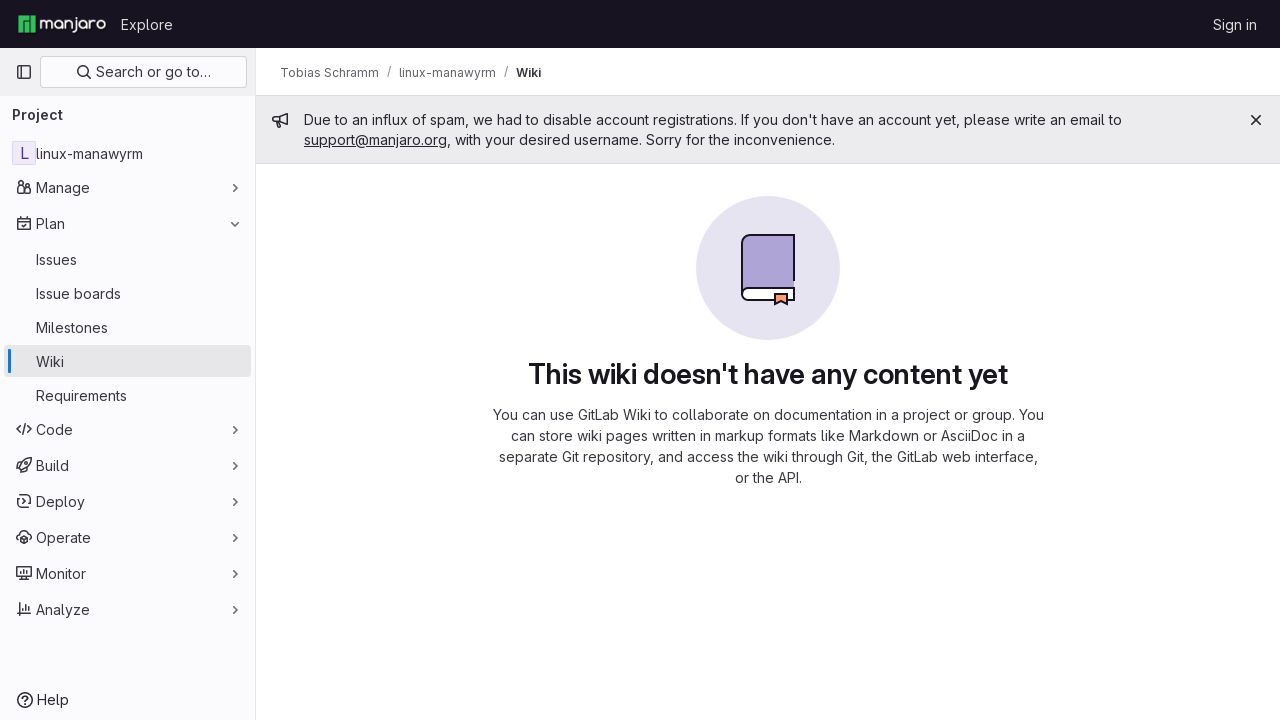

--- FILE ---
content_type: text/javascript; charset=utf-8
request_url: https://gitlab.manjaro.org/assets/webpack/pages.projects.wikis.show.3b262db2.chunk.js
body_size: 1321
content:
(this.webpackJsonp=this.webpackJsonp||[]).push([[1109],{"/w+w":function(t,e,i){"use strict";var a={props:{heading:{type:String,required:!1,default:null}}},s=i("tBpV"),n=Object(s.a)(a,(function(){var t=this,e=t._self._c;return e("div",[e("div",{staticClass:"gl-my-5 gl-flex gl-flex-wrap gl-items-center gl-justify-between gl-gap-y-3"},[e("div",{staticClass:"gl-flex gl-w-full gl-flex-wrap gl-justify-between gl-gap-x-5 gl-gap-y-3 md:gl-flex-nowrap"},[e("h1",{staticClass:"gl-heading-1 !gl-m-0",attrs:{"data-testid":"page-heading"}},[t._t("heading"),t._v(" "),t.$scopedSlots.heading?t._e():[t._v(t._s(t.heading))]],2),t._v(" "),t.$scopedSlots.actions?e("div",{staticClass:"page-heading-actions gl-flex gl-w-full gl-shrink-0 gl-flex-wrap gl-items-center gl-gap-3 sm:gl-w-auto md:gl-mt-1 lg:gl-mt-2",attrs:{"data-testid":"page-heading-actions"}},[t._t("actions")],2):t._e()]),t._v(" "),t.$scopedSlots.description?e("div",{staticClass:"gl-w-full gl-text-subtle",attrs:{"data-testid":"page-heading-description"}},[t._t("description")],2):t._e()])])}),[],!1,null,null,null);e.a=n.exports},330:function(t,e,i){i("HVBj"),i("tGlJ"),i("Ctp5"),t.exports=i("dsEP")},"4wRe":function(t,e,i){"use strict";var a=i("TTlA"),s=i("9k56"),n=i("3hkr"),o=i("hII5"),r=i("nhwU");const l=Object(o.c)(r.c,n.t),d=Object(s.c)({name:n.t,mixins:[r.b],provide(){return{getBvRadioGroup:()=>this}},props:l,computed:{isRadioGroup:()=>!0}});var c=i("R0j4"),p=i("OQy4"),u=i("Pyw5"),g=i.n(u);const{model:m}=d.options;const v={name:"GlFormRadioGroup",components:{BFormRadioGroup:d,GlFormRadio:p.a},directives:{SafeHtml:c.a},mixins:[a.a],inheritAttrs:!1,model:m,methods:{onInput(t){this.$emit("input",t)},onChange(t){this.$emit("change",t)}}};const f=g()({render:function(){var t=this,e=t.$createElement,i=t._self._c||e;return i("b-form-radio-group",t._g(t._b({staticClass:"gl-form-checkbox-group",attrs:{stacked:""},on:{input:t.onInput,change:t.onChange}},"b-form-radio-group",t.$attrs,!1),t.$listeners),[t._t("first"),t._v(" "),t._l(t.formOptions,(function(e,a){return i("gl-form-radio",{key:a,attrs:{value:e.value,disabled:e.disabled}},[e.html?i("span",{directives:[{name:"safe-html",rawName:"v-safe-html",value:e.html,expression:"option.html"}]}):i("span",[t._v(t._s(e.text))])])})),t._v(" "),t._t("default")],2)},staticRenderFns:[]},void 0,v,void 0,!1,void 0,!1,void 0,void 0,void 0);e.a=f},Ctp5:function(t,e,i){"use strict";i.r(e);var a=i("BokK"),s=i("Prjv"),n=i("8QXr"),o=i("I6Qv");Object(o.b)(),Object(s.a)(),Object(n.a)(),e.default=new a.a},OQy4:function(t,e,i){"use strict";var a=i("O1VG"),s=i("Pyw5"),n=i.n(s);const{model:o}=a.a.options;const r={name:"GlFormRadio",components:{BFormRadio:a.a},inheritAttrs:!1,model:{prop:o.prop,event:o.event},props:{checked:{type:[String,Number,Boolean,Object],required:!1,default:!1}}};const l=n()({render:function(){var t=this,e=t.$createElement,i=t._self._c||e;return i("b-form-radio",t._b({staticClass:"gl-form-radio",attrs:{checked:t.checked},on:{input:function(e){return t.$emit("input",e)},change:function(e){return t.$emit("change",e)}}},"b-form-radio",t.$attrs,!1),[t._t("default"),t._v(" "),t.$scopedSlots.help?i("p",{staticClass:"help-text"},[t._t("help")],2):t._e()],2)},staticRenderFns:[]},void 0,r,void 0,!1,void 0,!1,void 0,void 0,void 0);e.a=l},dsEP:function(t,e,i){"use strict";i.r(e);var a=i("I6Qv");Object(a.a)()}},[[330,1,0,2,4,5,6,7,15,23,31,67,79,88]]]);
//# sourceMappingURL=pages.projects.wikis.show.3b262db2.chunk.js.map

--- FILE ---
content_type: text/javascript; charset=utf-8
request_url: https://gitlab.manjaro.org/assets/webpack/commons-pages.groups.wikis-pages.groups.wikis.diff-pages.groups.wikis.git_access-pages.groups.wikis.-bd8643e0.2c5982e9.chunk.js
body_size: 6453
content:
(this.webpackJsonp=this.webpackJsonp||[]).push([[67],{"/eF7":function(t,e,r){var o=r("omPs"),i=r("LlRA"),n=r("1/+g"),s=r("LK1c"),a=r("qifX"),l=r("iNcF"),c=r("qmgT"),u=r("gO+Z"),d=r("mqi7"),f=r("1sa0"),h=r("5TiC"),p=r("ZB1U"),m=r("aYTY"),v=r("90A/"),b=r("z9/d"),g=r("P/Kr"),y=r("FBB6"),x=r("dOWE"),j=r("XCkn"),A=r("2rze"),w=r("/NDV"),_=r("UwPs"),S={};S["[object Arguments]"]=S["[object Array]"]=S["[object ArrayBuffer]"]=S["[object DataView]"]=S["[object Boolean]"]=S["[object Date]"]=S["[object Float32Array]"]=S["[object Float64Array]"]=S["[object Int8Array]"]=S["[object Int16Array]"]=S["[object Int32Array]"]=S["[object Map]"]=S["[object Number]"]=S["[object Object]"]=S["[object RegExp]"]=S["[object Set]"]=S["[object String]"]=S["[object Symbol]"]=S["[object Uint8Array]"]=S["[object Uint8ClampedArray]"]=S["[object Uint16Array]"]=S["[object Uint32Array]"]=!0,S["[object Error]"]=S["[object Function]"]=S["[object WeakMap]"]=!1,t.exports=function t(e,r,T,O,F,k){var z,V=1&r,P=2&r,B=4&r;if(T&&(z=F?T(e,O,F,k):T(e)),void 0!==z)return z;if(!j(e))return e;var C=g(e);if(C){if(z=m(e),!V)return c(e,z)}else{var L=p(e),I="[object Function]"==L||"[object GeneratorFunction]"==L;if(y(e))return l(e,V);if("[object Object]"==L||"[object Arguments]"==L||I&&!F){if(z=P||I?{}:b(e),!V)return P?d(e,a(z,e)):u(e,s(z,e))}else{if(!S[L])return F?e:{};z=v(e,L,V)}}k||(k=new o);var $=k.get(e);if($)return $;k.set(e,z),A(e)?e.forEach((function(o){z.add(t(o,r,T,o,e,k))})):x(e)&&e.forEach((function(o,i){z.set(i,t(o,r,T,i,e,k))}));var R=C?void 0:(B?P?h:f:P?_:w)(e);return i(R||e,(function(o,i){R&&(o=e[i=o]),n(z,i,t(o,r,T,i,e,k))})),z}},"2rze":function(t,e,r){var o=r("9s1C"),i=r("wJPF"),n=r("Uc6l"),s=n&&n.isSet,a=s?i(s):o;t.exports=a},"7HFU":function(t,e,r){"use strict";r.d(e,"a",(function(){return i}));var o=r("/lV4");const i=[{value:"spam",text:Object(o.s__)("ReportAbuse|They're posting spam.")},{value:"offensive",text:Object(o.s__)("ReportAbuse|They're being offensive or abusive.")},{value:"phishing",text:Object(o.s__)("ReportAbuse|They're phishing.")},{value:"crypto",text:Object(o.s__)("ReportAbuse|They're crypto mining.")},{value:"credentials",text:Object(o.s__)("ReportAbuse|They're posting personal information or credentials.")},{value:"copyright",text:Object(o.s__)("ReportAbuse|They're violating a copyright or trademark.")},{value:"malware",text:Object(o.s__)("ReportAbuse|They're posting malware.")},{value:"other",text:Object(o.s__)("ReportAbuse|Something else.")}]},"90A/":function(t,e,r){var o=r("TXW/"),i=r("p1dg"),n=r("zPTW"),s=r("VYh0"),a=r("b/GH");t.exports=function(t,e,r){var l=t.constructor;switch(e){case"[object ArrayBuffer]":return o(t);case"[object Boolean]":case"[object Date]":return new l(+t);case"[object DataView]":return i(t,r);case"[object Float32Array]":case"[object Float64Array]":case"[object Int8Array]":case"[object Int16Array]":case"[object Int32Array]":case"[object Uint8Array]":case"[object Uint8ClampedArray]":case"[object Uint16Array]":case"[object Uint32Array]":return a(t,r);case"[object Map]":return new l;case"[object Number]":case"[object String]":return new l(t);case"[object RegExp]":return n(t);case"[object Set]":return new l;case"[object Symbol]":return s(t)}}},"9s1C":function(t,e,r){var o=r("ZB1U"),i=r("QA6A");t.exports=function(t){return i(t)&&"[object Set]"==o(t)}},"Fsq/":function(t,e,r){"use strict";var o=r("z1xw"),i=r("A5dm"),n=r("bOix"),s=r("5QKO"),a={directives:{GlTooltip:o.a},components:{GlTruncate:i.a},mixins:[s.a],props:{time:{type:[String,Number,Date],required:!0},tooltipPlacement:{type:String,required:!1,default:"top"},cssClass:{type:String,required:!1,default:""},dateTimeFormat:{type:String,required:!1,default:n.c,validator:function(t){return n.b.includes(t)}},enableTruncation:{type:Boolean,required:!1,default:!1}},computed:{timeAgo(){return this.timeFormatted(this.time,this.dateTimeFormat)},tooltipText(){return this.enableTruncation?void 0:this.tooltipTitle(this.time)}}},l=r("tBpV"),c=Object(l.a)(a,(function(){var t=this,e=t._self._c;return e("time",{directives:[{name:"gl-tooltip",rawName:"v-gl-tooltip.viewport",value:{placement:t.tooltipPlacement},expression:"{ placement: tooltipPlacement }",modifiers:{viewport:!0}}],class:t.cssClass,attrs:{title:t.tooltipText,datetime:t.time}},[t._t("default",(function(){return[t.enableTruncation?[e("gl-truncate",{attrs:{text:t.timeAgo,"with-tooltip":""}})]:[t._v(t._s(t.timeAgo))]]}),{timeAgo:t.timeAgo})],2)}),[],!1,null,null,null);e.a=c.exports},LK1c:function(t,e,r){var o=r("xJuT"),i=r("/NDV");t.exports=function(t,e){return t&&o(e,i(e),t)}},T9Fk:function(t,e,r){(function(t){var o,i,n,s,a;function l(t){return(l="function"==typeof Symbol&&"symbol"==typeof Symbol.iterator?function(t){return typeof t}:function(t){return t&&"function"==typeof Symbol&&t.constructor===Symbol&&t!==Symbol.prototype?"symbol":typeof t})(t)}s=this,a=function(t,e){"object"===l(e)&&"function"==typeof e.default&&(e=e.default);var r=function(t,e,r){var o;return function(){var i=this,n=arguments,s=function(){o=null,r||t.apply(i,n)},a=r&&!o;clearTimeout(o),o=setTimeout(s,e),a&&t.apply(i,n)}};return e.component(t,{props:{size:{type:Number,required:!0},remain:{type:Number,required:!0},rtag:{type:String,default:"div"},wtag:{type:String,default:"div"},wclass:{type:String,default:""},wstyle:{type:Object,default:function(){return{}}},pagemode:{type:Boolean,default:!1},scrollelement:{type:"undefined"==typeof window?Object:HTMLElement,default:null},start:{type:Number,default:0},offset:{type:Number,default:0},variable:{type:[Function,Boolean],default:!1},bench:{type:Number,default:0},debounce:{type:Number,default:0},totop:{type:[Function,Boolean],default:!1},tobottom:{type:[Function,Boolean],default:!1},onscroll:{type:[Function,Boolean],default:!1},istable:{type:Boolean,default:!1},item:{type:[Function,Object],default:null},itemcount:{type:Number,default:0},itemprops:{type:Function,default:function(){}}},watch:{size:function(){this.changeProp="size"},remain:function(){this.changeProp="remain"},bench:function(){this.changeProp="bench",this.itemModeForceRender()},start:function(){this.changeProp="start",this.itemModeForceRender()},offset:function(){this.changeProp="offset",this.itemModeForceRender()},itemcount:function(){this.changeProp="itemcount",this.itemModeForceRender()},scrollelement:function(t,e){this.pagemode||(e&&this.removeScrollListener(e),t&&this.addScrollListener(t))}},created:function(){var t=this.start>=this.remain?this.start:0,e=this.remain+(this.bench||this.remain),r=Object.create(null);r.direction="",r.scrollTop=0,r.start=t,r.end=t+e-1,r.keeps=e,r.total=0,r.offsetAll=0,r.paddingTop=0,r.paddingBottom=0,r.varCache={},r.varAverSize=0,r.varLastCalcIndex=0,this.delta=r},mounted:function(){if(this.pagemode?this.addScrollListener(window):this.scrollelement&&this.addScrollListener(this.scrollelement),this.start){var t=this.getZone(this.start).start;this.setScrollTop(this.variable?this.getVarOffset(t):t*this.size)}else this.offset&&this.setScrollTop(this.offset)},beforeDestroy:function(){this.pagemode?this.removeScrollListener(window):this.scrollelement&&this.removeScrollListener(this.scrollelement)},beforeUpdate:function(){var t=this.delta;t.keeps=this.remain+(this.bench||this.remain);var e="start"===this.changeProp?this.start:t.start,r=this.getZone(e);if(this.changeProp&&["start","size","offset"].includes(this.changeProp)){var o="offset"===this.changeProp?this.offset:this.variable?this.getVarOffset(r.isLast?t.total:r.start):r.isLast&&t.total-e<=this.remain?t.total*this.size:e*this.size;this.$nextTick(this.setScrollTop.bind(this,o))}(this.changeProp||t.end!==r.end||e!==r.start)&&(this.changeProp="",t.end=r.end,t.start=r.start,this.forceRender())},methods:{addScrollListener:function(t){this.scrollHandler=this.debounce?r(this.onScroll.bind(this),this.debounce):this.onScroll,t.addEventListener("scroll",this.scrollHandler,!1)},removeScrollListener:function(t){t.removeEventListener("scroll",this.scrollHandler,!1)},onScroll:function(t){var e,r=this.delta,o=this.$refs.vsl;if(this.pagemode)e=-this.$el.getBoundingClientRect().top;else if(this.scrollelement){var i=this.scrollelement.getBoundingClientRect(),n=this.$el.getBoundingClientRect();e=i.top-n.top}else e=o&&(o.$el||o).scrollTop||0;r.direction=e>r.scrollTop?"D":"U",r.scrollTop=e,r.total>r.keeps?this.updateZone(e):r.end=r.total-1;var s=r.offsetAll;if(this.onscroll){var a=Object.create(null);a.offset=e,a.offsetAll=s,a.start=r.start,a.end=r.end,this.onscroll(t,a)}!e&&r.total&&this.fireEvent("totop"),e>=s&&this.fireEvent("tobottom")},updateZone:function(t){var e=this.delta,r=this.variable?this.getVarOvers(t):Math.floor(t/this.size);"U"===e.direction&&(r=r-this.remain+1);var o=this.getZone(r),i=this.bench||this.remain,n=1===Math.abs(r-e.start-i);!n&&r-e.start<=i&&!o.isLast&&r>e.start||(n||o.start!==e.start||o.end!==e.end)&&(e.end=o.end,e.start=o.start,this.forceRender())},getZone:function(t){var e,r,o=this.delta;t=parseInt(t,10),t=Math.max(0,t);var i=o.total-o.keeps,n=t<=o.total&&t>=i||t>o.total;return r=(e=n?Math.max(0,i):t)+o.keeps-1,o.total&&r>o.total&&(r=o.total-1),{end:r,start:e,isLast:n}},forceRender:function(){var t=this;window.requestAnimationFrame((function(){t.$forceUpdate()}))},itemModeForceRender:function(){this.item&&this.forceRender()},getVarOvers:function(t){for(var e=0,r=0,o=0,i=this.delta,n=i.total;e<=n;){if(r=e+Math.floor((n-e)/2),o=this.getVarOffset(r),i.varAverSize||(i.varAverSize=Math.floor(o/r)),o===t)return r;o<t?e=r+1:o>t&&(n=r-1)}return e>0?--e:0},getVarOffset:function(t,e){var r=this.delta,o=r.varCache[t];if(!e&&o)return o.offset;for(var i=0,n=0;n<t;n++){var s=this.getVarSize(n,e);r.varCache[n]={size:s,offset:i},i+=s}return r.varLastCalcIndex=Math.max(r.varLastCalcIndex,t-1),r.varLastCalcIndex=Math.min(r.varLastCalcIndex,r.total-1),i},getVarSize:function(t,e){var r=this.delta.varCache[t];if(!e&&r)return r.size;if("function"==typeof this.variable)return this.variable(t)||0;var o=this.item?this.$children[t]?this.$children[t].$vnode:null:this.$slots.default[t],i=o&&o.data&&o.data.style;if(i&&i.height){var n=i.height.match(/^(.*)px$/);return n&&+n[1]||0}return 0},getVarPaddingTop:function(){return this.getVarOffset(this.delta.start)},getVarPaddingBottom:function(){var t=this.delta,e=t.total-1;return t.total-t.end<=t.keeps||t.varLastCalcIndex===e?this.getVarOffset(e)-this.getVarOffset(t.end):(t.total-t.end)*(t.varAverSize||this.size)},getVarAllHeight:function(){var t=this.delta;return t.total-t.end<=t.keeps||t.varLastCalcIndex===t.total-1?this.getVarOffset(t.total):this.getVarOffset(t.start)+(t.total-t.end)*(t.varAverSize||this.size)},updateVariable:function(t){this.getVarOffset(t,!0)},fireEvent:function(t){this[t]&&this[t]()},setScrollTop:function(t){if(this.pagemode)window.scrollTo(0,t);else if(this.scrollelement)this.scrollelement.scrollTo(0,t);else{var e=this.$refs.vsl;e&&((e.$el||e).scrollTop=t)}},filter:function(t){var e,r,o,i=this.delta,n=this.$slots.default||[];this.item||this.$scopedSlots.item?(i.total=this.itemcount,i.keeps>i.total&&(i.end=i.total-1)):(n.length||(i.start=0),i.total=n.length);var s=i.total>i.keeps;this.variable?(o=this.getVarAllHeight(),e=s?this.getVarPaddingTop():0,r=s?this.getVarPaddingBottom():0):(o=this.size*i.total,e=this.size*(s?i.start:0),r=this.size*(s?i.total-i.keeps:0)-e),r<this.size&&(r=0),i.paddingTop=e,i.paddingBottom=r,i.offsetAll=o-this.size*this.remain;for(var a=[],l=i.start;l<i.total&&l<=Math.ceil(i.end);l++){var c=null;c=this.$scopedSlots.item?this.$scopedSlots.item(l):this.item?t(this.item,this.itemprops(l)):n[l],a.push(c)}return a}},render:function(t){var e=this.debounce,o=this.filter(t),i=this.delta,n=i.paddingTop,s=i.paddingBottom,a=this.istable,l=a?"div":this.wtag,c=a?"div":this.rtag;a&&(o=[t("table",[t("tbody",o)])]);var u=t(l,{style:Object.assign({display:"block","padding-top":n+"px","padding-bottom":s+"px"},this.wstyle),class:this.wclass,attrs:{role:"group"}},o);return this.pagemode||this.scrollelement?u:t(c,{ref:"vsl",style:{display:"block","overflow-y":this.size>=this.remain?"auto":"initial",height:this.size*this.remain+"px"},on:{"&scroll":e?r(this.onScroll.bind(this),e):this.onScroll}},[u])}})},"object"===l(e)&&"object"===l(t)?t.exports=a("VirtualList",r("ewH8")):(i=[r("ewH8")],o=a.bind(s,"VirtualList"),void 0===(n="function"==typeof o?o.apply(e,i):o)||(t.exports=n))}).call(this,r("Fs+f")(t))},VXIO:function(t,e,r){"use strict";var o=r("4lAS"),i=r("N50s"),n=r("F6ad"),s=r("l5WF"),a=r("4wRe"),l=r("1OWu"),c=r("/lV4"),u=r("Qhxq"),d=r("7HFU"),f={name:"AbuseCategorySelector",csrf:u.a,components:{GlButton:o.a,GlDrawer:i.a,GlForm:n.a,GlFormGroup:s.a,GlFormRadioGroup:a.a},inject:{reportAbusePath:{default:""}},props:{reportedUserId:{type:Number,required:!0},reportedFromUrl:{type:String,required:!1,default:""},showDrawer:{type:Boolean,required:!0}},i18n:{title:Object(c.__)("Report abuse to administrator"),close:Object(c.__)("Close"),label:Object(c.s__)("ReportAbuse|Why are you reporting this user?"),next:Object(c.__)("Next")},CATEGORY_OPTIONS:d.a,data:()=>({selected:"",mounted:!1}),computed:{getDrawerHeaderHeight(){return this.showDrawer?Object(l.d)():"0"}},mounted(){this.mounted=!0},methods:{closeDrawer(){this.$emit("close-drawer")}}},h=r("tBpV"),p=Object(h.a)(f,(function(){var t=this,e=t._self._c;return e("gl-drawer",{attrs:{"header-height":t.getDrawerHeaderHeight,"z-index":300,open:t.showDrawer&&t.mounted},on:{close:t.closeDrawer},scopedSlots:t._u([{key:"title",fn:function(){return[e("h2",{staticClass:"gl-mb-0 gl-mt-0 gl-text-size-h2 gl-leading-24",attrs:{"data-testid":"category-drawer-title"}},[t._v("\n      "+t._s(t.$options.i18n.title)+"\n    ")])]},proxy:!0},{key:"default",fn:function(){return[e("gl-form",{staticClass:"gl-text-left",attrs:{action:t.reportAbusePath,method:"post"}},[e("input",{attrs:{type:"hidden",name:"authenticity_token"},domProps:{value:t.$options.csrf.token}}),t._v(" "),e("input",{attrs:{type:"hidden",name:"user_id","data-testid":"input-user-id"},domProps:{value:t.reportedUserId}}),t._v(" "),e("input",{attrs:{type:"hidden",name:"abuse_report[reported_from_url]","data-testid":"input-referer"},domProps:{value:t.reportedFromUrl}}),t._v(" "),e("gl-form-group",{attrs:{label:t.$options.i18n.label,"label-class":"gl-text-default"}},[e("gl-form-radio-group",{attrs:{options:t.$options.CATEGORY_OPTIONS,name:"abuse_report[category]",required:""},model:{value:t.selected,callback:function(e){t.selected=e},expression:"selected"}})],1),t._v(" "),e("gl-button",{attrs:{type:"submit",variant:"confirm","data-testid":"submit-form-button"}},[t._v("\n        "+t._s(t.$options.i18n.next)+"\n      ")])],1)]},proxy:!0}])})}),[],!1,null,null,null);e.a=p.exports},VYh0:function(t,e,r){var o=r("aCzx"),i=o?o.prototype:void 0,n=i?i.valueOf:void 0;t.exports=function(t){return n?Object(n.call(t)):{}}},aYTY:function(t,e){var r=Object.prototype.hasOwnProperty;t.exports=function(t){var e=t.length,o=new t.constructor(e);return e&&"string"==typeof t[0]&&r.call(t,"index")&&(o.index=t.index,o.input=t.input),o}},c82y:function(t,e,r){"use strict";var o=r("30su"),i=r("MV2A"),n=r("Fsq/"),s=r("Rcnk"),a={name:"EditedNoteText",components:{GlSprintf:o.a,GlLink:i.a,TimeAgoTooltip:n.a},props:{actionText:{type:String,required:!0},actionDetailText:{type:String,required:!1,default:""},editedAt:{type:String,required:!1,default:null},editedBy:{type:Object,required:!1,default:null},className:{type:String,required:!1,default:"edited-text"}},i18n:s.b},l=r("tBpV"),c=Object(l.a)(a,(function(){var t=this,e=t._self._c;return e("div",{staticClass:"gl-text-sm",class:t.className},[t.editedBy?e("gl-sprintf",{attrs:{message:t.$options.i18n.actionWithAuthor},scopedSlots:t._u([{key:"actionText",fn:function(){return[t._v("\n      "+t._s(t.actionText)+"\n    ")]},proxy:!0},{key:"actionDetail",fn:function(){return[t._v("\n      "+t._s(t.actionDetailText)+"\n    ")]},proxy:!0},{key:"timeago",fn:function(){return[e("time-ago-tooltip",{attrs:{time:t.editedAt,"tooltip-placement":"bottom"}})]},proxy:!0},{key:"author",fn:function(){return[e("gl-link",{staticClass:"js-user-link author-link hover:gl-underline",attrs:{href:t.editedBy.path,"data-user-id":t.editedBy.id}},[t._v("\n        "+t._s(t.editedBy.name)+"\n      ")])]},proxy:!0}],null,!1,3012119528)}):e("gl-sprintf",{attrs:{message:t.$options.i18n.actionWithoutAuthor},scopedSlots:t._u([{key:"actionText",fn:function(){return[t._v("\n      "+t._s(t.actionText)+"\n    ")]},proxy:!0},{key:"actionDetail",fn:function(){return[t._v("\n      "+t._s(t.actionDetailText)+"\n    ")]},proxy:!0},{key:"timeago",fn:function(){return[e("time-ago-tooltip",{attrs:{time:t.editedAt,"tooltip-placement":"bottom"}})]},proxy:!0}])})],1)}),[],!1,null,null,null);e.a=c.exports},"d+lS":function(t,e,r){var o=r("dA+0");t.exports=function(t){return t&&t.length?o(t):[]}},dOWE:function(t,e,r){var o=r("w9hk"),i=r("wJPF"),n=r("Uc6l"),s=n&&n.isMap,a=s?i(s):o;t.exports=a},"gO+Z":function(t,e,r){var o=r("xJuT"),i=r("7LQ5");t.exports=function(t,e){return o(t,i(t),e)}},mFhR:function(t,e,r){"use strict";var o=r("MV2A"),i=r("Pyw5"),n=r.n(i);const s={name:"AvatarLink",components:{GlLink:o.a}};const a=n()({render:function(){var t=this.$createElement;return(this._self._c||t)("gl-link",this._g(this._b({staticClass:"gl-avatar-link"},"gl-link",this.$attrs,!1),this.$listeners),[this._t("default")],2)},staticRenderFns:[]},void 0,s,void 0,!1,void 0,!1,void 0,void 0,void 0);e.a=a},mqi7:function(t,e,r){var o=r("xJuT"),i=r("zOYv");t.exports=function(t,e){return o(t,i(t),e)}},p1dg:function(t,e,r){var o=r("TXW/");t.exports=function(t,e){var r=e?o(t.buffer):t.buffer;return new t.constructor(r,t.byteOffset,t.byteLength)}},qifX:function(t,e,r){var o=r("xJuT"),i=r("UwPs");t.exports=function(t,e){return t&&o(e,i(e),t)}},tTlX:function(t,e,r){"use strict";var o=r("3CjL"),i=r.n(o),n=r("5tFN");e.a={methods:{getFocusableOptions(){var t;return Array.from((null===(t=this.$refs.resultsList)||void 0===t?void 0:t.querySelectorAll(".gl-new-dropdown-item"))||[])},onKeydown(t){const{code:e,target:r}=t;let o=!0;const i=this.getFocusableOptions();if(i.length<1)return;const s=r.matches('input[role="searchbox"]');if(e===n.g){if(s)return;this.focusItem(0,i)}else if(e===n.d){if(s)return;this.focusItem(i.length-1,i)}else if(e===n.b){if(s)return;0===i.indexOf(r)?this.focusSearchInput():this.focusNextItem(t,i,-1)}else if(e===n.a)this.focusNextItem(t,i,1);else if(e===n.f)this.$refs.modal.close();else if(e===n.h){var a;null===(a=t.target)||void 0===a||a.firstChild.click()}else o=!1;o&&t.preventDefault()},focusSearchInput(){var t;null===(t=this.$refs.searchInput.$el.querySelector("input"))||void 0===t||t.focus()},focusNextItem(t,e,r){const{target:o}=t,n=e.indexOf(o),s=i()(n+r,0,e.length-1);this.focusItem(s,e)},focusItem(t,e){var r;this.nextFocusedItemIndex=t,null===(r=e[t])||void 0===r||r.focus()}}}},voGz:function(t,e,r){var o=r("zx4+");t.exports=function(t,e,r){var i=t.length;return r=void 0===r?i:r,!e&&r>=i?t:o(t,e,r)}},w9hk:function(t,e,r){var o=r("ZB1U"),i=r("QA6A");t.exports=function(t){return i(t)&&"[object Map]"==o(t)}},zPTW:function(t,e){var r=/\w*$/;t.exports=function(t){var e=new t.constructor(t.source,r.exec(t));return e.lastIndex=t.lastIndex,e}},"zx4+":function(t,e){t.exports=function(t,e,r){var o=-1,i=t.length;e<0&&(e=-e>i?0:i+e),(r=r>i?i:r)<0&&(r+=i),i=e>r?0:r-e>>>0,e>>>=0;for(var n=Array(i);++o<i;)n[o]=t[o+e];return n}}}]);
//# sourceMappingURL=commons-pages.groups.wikis-pages.groups.wikis.diff-pages.groups.wikis.git_access-pages.groups.wikis.-bd8643e0.2c5982e9.chunk.js.map

--- FILE ---
content_type: text/javascript; charset=utf-8
request_url: https://gitlab.manjaro.org/assets/webpack/15.5e0a0798.chunk.js
body_size: 4268
content:
(this.webpackJsonp=this.webpackJsonp||[]).push([[15],{NbhA:function(e,t,r){"use strict";var n=r("Bk2k"),o=r.n(n),i=(r("RFHG"),r("z6RN"),r("xuo1"),r("3UXl"),r("iyoE"),r("aFm2"),r("R9qC"),r("4lAS")),s=r("z1xw"),a=r("Mp8J"),l=r("YH60"),c=r("/lV4"),u=r("sHIo"),d=r("tDP3"),m=r("5yoc");var h={components:{GlButton:i.a,EmojiPicker:l.default},directives:{GlTooltip:s.a,SafeHtml:a.a},mixins:[Object(u.a)()],props:{awards:{type:Array,required:!0},canAwardEmoji:{type:Boolean,required:!0},currentUserId:{type:Number,required:!1,default:-1},defaultAwards:{type:Array,required:!1,default:function(){return[]}},selectedClass:{type:String,required:!1,default:"selected"}},data:()=>({isMenuOpen:!1}),computed:{groupedDefaultAwards(){return this.defaultAwards.reduce((function(e,t){return Object.assign(e,{[t]:[]})}),{})},groupedAwards(){var e=this;const{thumbsup:t,thumbsdown:r,...n}={...this.groupedDefaultAwards,...o()(this.awards,(function(e){return e.name}))};return[...t?[this.createAwardList(m.i,t)]:[],...r?[this.createAwardList(m.h,r)]:[],...Object.entries(n).map((function([t,r]){return e.createAwardList(t,r)}))]},isAuthoredByMe(){return this.noteAuthorId===this.currentUserId}},mounted(){this.virtualScrollerItem=this.$el.closest(".vue-recycle-scroller__item-view")},methods:{getAwardClassBindings(e){return{[this.selectedClass]:this.hasReactionByCurrentUser(e),disabled:-1===this.currentUserId}},hasReactionByCurrentUser(e){var t=this;return-1!==this.currentUserId&&e.some((function(e){return e.user.id===t.currentUserId}))},createAwardList(e,t){return{name:e,list:t,title:this.getAwardListTitle(t,e),classes:this.getAwardClassBindings(t),html:Object(d.glEmojiTag)(e)}},getAwardListTitle(e,t){var r=this;if(!e.length)return"";const n=e;if(n.length>10&&this.hasReactionByCurrentUser(n)){const e=n.findIndex((function(e){return e.user.id===r.currentUserId}));if(e>9){const t=n[e];n.splice(e,1),n.splice(9,0,t)}}const o=n.map((function({user:e},t){return e.id===r.currentUserId?function(e){return 0===e?Object(c.__)("You"):Object(c.__)("you")}(t):e.name})).slice(0,10),i=n.slice(10,n.length);let s="";return i.length?s=Object(c.sprintf)(Object(c.__)("%{listToShow}, and %{awardsListLength} more"),{listToShow:o.join(", "),awardsListLength:i.length},!1):o.length>1?(s=o.slice(0,o.length-1).join(", "),s+=o.length>2?",":"",s+=Object(c.sprintf)(Object(c.__)(" and %{sliced}"),{sliced:o.slice(-1)},!1)):s=o.join(Object(c.__)(" and ")),s+Object(c.sprintf)(Object(c.__)(" reacted with :%{name}:"),{name:t})},handleAward(e){this.canAwardEmoji&&(this.$emit("award",e),document.activeElement&&document.activeElement.blur())},setIsMenuOpen(e){this.isMenuOpen=e,this.virtualScrollerItem&&(this.virtualScrollerItem.style.zIndex=this.isMenuOpen?1:null)}},safeHtmlConfig:{ADD_TAGS:["gl-emoji"]}},g=r("tBpV"),p=Object(g.a)(h,(function(){var e=this,t=e._self._c;return t("div",{staticClass:"awards js-awards-block"},[e._l(e.groupedAwards,(function(r){return t("gl-button",{directives:[{name:"gl-tooltip",rawName:"v-gl-tooltip"}],key:r.name,staticClass:"gl-my-2 gl-mr-3",class:r.classes,attrs:{title:r.title,"data-emoji-name":r.name,"data-testid":"award-button"},on:{click:function(t){return e.handleAward(r.name)}},scopedSlots:e._u([{key:"emoji",fn:function(){return[t("span",{directives:[{name:"safe-html",rawName:"v-safe-html:[$options.safeHtmlConfig]",value:r.html,expression:"awardList.html",arg:e.$options.safeHtmlConfig}],staticClass:"award-emoji-block",attrs:{"data-testid":"award-html"}})]},proxy:!0}],null,!0)},[e._v(" "),t("span",{staticClass:"js-counter"},[e._v(e._s(r.list.length))])])})),e._v(" "),e.canAwardEmoji?t("div",{staticClass:"award-menu-holder gl-my-2"},[t("emoji-picker",{attrs:{right:!1,"data-testid":"emoji-picker"},on:{click:e.handleAward,shown:function(t){return e.setIsMenuOpen(!0)},hidden:function(t){return e.setIsMenuOpen(!1)}}})],1):e._e()],2)}),[],!1,null,null,null);t.a=p.exports},YH60:function(e,t,r){"use strict";r.r(t);var n=r("W7Ty"),o=r.n(n),i=(r("3UXl"),r("iyoE"),r("UezY"),r("z6RN"),r("hG7+"),r("4lAS")),s=r("Bo17"),a=r("iN9h"),l=r("WieN"),c=r("z1xw"),u=r("T9Fk"),d=r.n(u),m=r("tDP3"),h=r("/lV4"),g=r("5yoc"),p=r("ehHk"),f=r("0AwG"),j={components:{GlButton:i.a},props:{emojis:{type:Array,required:!0},renderGroup:{type:Boolean,required:!0}},methods:{clickEmoji(e){this.$emit("emoji-click",e)}}},y=r("tBpV"),b=Object(y.a)(j,(function(){var e=this,t=e._self._c;return t("div",{staticClass:"gl-mb-2 gl-flex gl-flex-wrap"},[e.renderGroup?e._l(e.emojis,(function(r){return t("gl-button",{key:r,staticClass:"emoji-picker-emoji",attrs:{type:"button",category:"tertiary","aria-label":r,"data-testid":"emoji-button","button-text-classes":"!gl-hidden"},on:{click:function(t){return e.clickEmoji(r)},keydown:function(t){return!t.type.indexOf("key")&&e._k(t.keyCode,"enter",13,t.key,"Enter")?null:e.clickEmoji(r)}},scopedSlots:e._u([{key:"emoji",fn:function(){return[t("gl-emoji",{staticClass:"!gl-mr-0",attrs:{"data-name":r}})]},proxy:!0}],null,!0)})})):e._e()],2)}),[],!1,null,null,null).exports,w={components:{GlIntersectionObserver:p.a,EmojiGroup:b},props:{category:{type:String,required:!0},emojis:{type:Array,required:!0}},data:()=>({renderGroup:!1}),computed:{categoryTitle(){return Object(f.r)(this.category)}},methods:{categoryAppeared(){this.renderGroup=!0,this.$emit("appear",this.category)},onClick(e){this.$emit("click",{category:this.category,emoji:e})}}},v=Object(y.a)(w,(function(){var e=this,t=e._self._c;return t("gl-intersection-observer",{staticClass:"gl-h-full gl-px-4",on:{appear:e.categoryAppeared}},[t("div",{staticClass:"emoji-picker-category-header gl-top-0 gl-z-3 gl-w-full gl-py-3 gl-text-sm"},[t("b",[e._v(e._s(e.categoryTitle))])]),e._v(" "),e.emojis.length?e._l(e.emojis,(function(r,n){return t("emoji-group",{key:n,attrs:{emojis:r,"render-group":e.renderGroup},on:{"emoji-click":e.onClick}})})):t("p",[e._v("\n    "+e._s(e.s__("AwardEmoji|No emoji found."))+"\n  ")])],2)}),[],!1,null,null,null).exports,_=r("Am3t"),C=r.n(_),k=r("d+lS"),O=r.n(k),A=r("htNe"),S=r.n(A),x=(r("RFHG"),r("xuo1"),r("NmEs"));const E=function(e){return e*g.g+g.e},I=async function(){let e=localStorage.getItem(g.j);if(!e){const t=Object(x.l)(g.j);if(!t)return null;e=t,function(){const e=Object(x.l)(g.j);localStorage.setItem(g.j,e),Object(x.M)(g.j)}()}const t=[...(await Object(m.getEmojisForCategory)("custom")).map((function(e){return e.name})),...Object(m.getAllEmoji)().map((function(e){return e.n}))],r=C()(O()(e.split(",")).filter((function(e){return t.includes(e)})),9);return{frequently_used:{emojis:r,top:0,height:E(r.length)}}},B=S()((async function(){await Object(m.initEmojiMap)();const e=await Object(m.getEmojiCategoryMap)(),t=await I();let r=t?t.frequently_used.top+t.frequently_used.height:0;return Object.freeze(Object.keys(e).filter((function(t){return t!==g.k&&e[t].length})).reduce((function(t,n){const o=C()(e[n],g.f),i=E(o.length),s={...t,[n]:{emojis:o,height:i,top:r}};return r+=i,s}),t||{}))}));var V={props:{searchValue:{type:String,required:!0}},data:()=>({render:!1}),computed:{filteredCategories(){if(""!==this.searchValue){const e=C()(Object(m.searchEmoji)(this.searchValue).map((function({emoji:e}){return e.name})),g.f);return{search:{emojis:e,height:E(e.length)}}}return this.categories}},async mounted(){this.categories=await B(),this.render=!0}},G=Object(y.a)(V,(function(){var e=this._self._c;return this.render?e("div",[this._t("default",null,{filteredCategories:this.filteredCategories})],2):this._e()}),[],!1,null,null,null).exports,H={components:{GlButton:i.a,GlDisclosureDropdown:s.a,GlSearchBoxByType:a.a,GlAnimatedSmileIcon:l.a,VirtualList:d.a,Category:v,EmojiList:G},directives:{GlTooltip:c.a},inject:{newCustomEmojiPath:{default:""}},props:{toggleClass:{type:[Array,String,Object],required:!1,default:function(){return[]}},dropdownClass:{type:[Array,String,Object],required:!1,default:function(){return[]}},right:{type:Boolean,required:!1,default:!0}},data:()=>({isVisible:!1,isHovered:!1,isFocused:!1,currentCategory:0,searchValue:""}),computed:{categoryNames:()=>g.d.filter((function(e){return e===g.k?async function(){return null!==await I()}():"custom"!==e||!m.state.loading&&Object(m.getEmojiCategoryMap)().custom.length>0})).map((function(e){return{name:e,icon:g.c[e]}})),placement(){return this.right?"bottom-end":"bottom-start"},newCustomEmoji(){return{text:Object(h.__)("Create new emoji"),href:this.newCustomEmojiPath,extraAttrs:{"data-testid":"create-new-emoji"}}},smileIcon(){return this.isHovered||this.isFocused||this.isVisible}},methods:{categoryAppeared(e){this.currentCategory=e},async scrollToCategory(e){const t=await B(),{top:r}=t[e];this.$refs.virtualScoller.setScrollTop(r)},selectEmoji({category:e,emoji:t}){this.$emit("click",t),this.$refs.dropdown.close(),"custom"!==e&&function(e){const t=O()((localStorage.getItem(g.j)||Object(x.l)(g.j)||"").split(",").filter((function(e){return e})).concat(e));localStorage.setItem(g.j,t.join(","))}(t)},onSearchInput(){this.$refs.virtualScoller&&(this.$refs.virtualScoller.setScrollTop(0),this.$refs.virtualScoller.forceRender())},async onScroll(e,{offset:t}){const r=await B();this.currentCategory=o()(Object.values(r),(function({top:e}){return t>=e}))},onShow(){this.isVisible=!0,this.$emit("shown")},onHide(){this.isVisible=!1,this.currentCategory=0,this.searchValue="",this.$emit("hidden")},onButtonHovered(){this.isHovered=!0},onButtonHoverLeave(){this.isHovered=!1},onButtonFocused(){this.isFocused=!0},onButtonFocusLeave(){this.isFocused=!1}},i18n:{addReaction:Object(h.__)("Add reaction"),createEmoji:Object(h.__)("Create new emoji")}},T=Object(y.a)(H,(function(){var e=this,t=e._self._c;return t("div",{staticClass:"emoji-picker"},[t("gl-disclosure-dropdown",{ref:"dropdown",class:e.dropdownClass,attrs:{placement:e.placement},on:{shown:e.onShow,hidden:e.onHide},scopedSlots:e._u([{key:"toggle",fn:function(){return[t("gl-button",{directives:[{name:"gl-tooltip",rawName:"v-gl-tooltip"}],staticClass:"add-reaction-button btn-icon gl-relative gl-h-full",class:[e.toggleClass,{"is-active":e.isVisible}],attrs:{title:e.$options.i18n.addReaction,"data-testid":"add-reaction-button"},on:{mouseover:e.onButtonHovered,mouseleave:e.onButtonHoverLeave,focusin:e.onButtonFocused,focusout:e.onButtonFocusLeave}},[e._t("button-content",(function(){return[t("gl-animated-smile-icon",{attrs:{"is-on":e.smileIcon}})]}))],2)]},proxy:!0},e.isVisible?{key:"header",fn:function(){return[t("gl-search-box-by-type",{ref:"searchValue",staticClass:"add-reaction-search gl-border-b-1 gl-border-b-dropdown gl-border-b-solid",attrs:{borderless:"",autofocus:"",debounce:"500","aria-label":e.__("Search for an emoji")},on:{input:e.onSearchInput},model:{value:e.searchValue,callback:function(t){e.searchValue=t},expression:"searchValue"}})]},proxy:!0}:null,e.newCustomEmojiPath?{key:"footer",fn:function(){return[t("div",{staticClass:"gl-flex gl-flex-col gl-border-t-1 gl-border-t-dropdown !gl-p-2 !gl-pt-0 gl-border-t-solid"},[t("gl-button",{staticClass:"!gl-mt-2 !gl-justify-start",attrs:{href:e.newCustomEmojiPath,category:"tertiary",block:"","data-testid":"create-new-emoji"}},[e._v("\n          "+e._s(e.$options.i18n.createEmoji)+"\n        ")])],1)]},proxy:!0}:null],null,!0)},[e._v(" "),e._v(" "),e.isVisible?t("div",{directives:[{name:"show",rawName:"v-show",value:!e.searchValue,expression:"!searchValue"}],staticClass:"gl-flex gl-border-b-1 gl-border-default gl-border-b-solid",attrs:{"data-testid":"category-buttons"}},e._l(e.categoryNames,(function(r,n){return t("gl-button",{key:r.name,staticClass:"emoji-picker-category-tab gl-grow !gl-rounded-none !gl-border-b-2 !gl-px-3 !gl-border-b-solid focus:!gl-shadow-none focus:!gl-outline focus:!gl-outline-2 focus:-gl-outline-offset-2 focus:!gl-outline-focus",class:{"emoji-picker-category-active":n===e.currentCategory},attrs:{category:"tertiary",icon:r.icon,"aria-label":r.name},on:{click:function(t){return e.scrollToCategory(r.name)},keydown:function(t){return!t.type.indexOf("key")&&e._k(t.keyCode,"enter",13,t.key,"Enter")?null:e.scrollToCategory(r.name)}}})})),1):e._e(),e._v(" "),e.isVisible?t("emoji-list",{attrs:{"search-value":e.searchValue},scopedSlots:e._u([{key:"default",fn:function({filteredCategories:r}){return[t("virtual-list",{ref:"virtualScoller",attrs:{size:258,remain:1,bench:2,variable:"",onscroll:e.onScroll}},e._l(r,(function(r,n){return t("div",{key:n,style:{height:r.height+"px"}},[t("category",{attrs:{category:n,emojis:r.emojis},on:{click:e.selectEmoji}})],1)})),0)]}}],null,!1,3430614808)}):e._e()],1)],1)}),[],!1,null,null,null);t.default=T.exports}}]);
//# sourceMappingURL=15.5e0a0798.chunk.js.map

--- FILE ---
content_type: text/javascript; charset=utf-8
request_url: https://gitlab.manjaro.org/assets/webpack/commons-pages.groups.roadmap.show-pages.groups.wikis-pages.groups.wikis.diff-pages.groups.wikis.git_-f86ba45d.f0208b6d.chunk.js
body_size: 5175
content:
(this.webpackJsonp=this.webpackJsonp||[]).push([[23],{AUvv:function(e,n){(function(){var e,t,r,o,a,i,u,c,l,s,f,h,p,g,d,v;n.score=function(e,n,r){var o,i,u;return o=r.preparedQuery,r.allowErrors||a(e,o.core_lw,o.core_up)?(u=e.toLowerCase(),i=t(e,u,o),Math.ceil(i)):0},n.isMatch=a=function(e,n,t){var r,o,a,i,u,c,l;if(a=e.length,i=n.length,!a||i>a)return!1;for(r=-1,o=-1;++o<i;){for(u=n.charCodeAt(o),c=t.charCodeAt(o);++r<a&&(l=e.charCodeAt(r))!==u&&l!==c;);if(r===a)return!1}return!0},n.computeScore=t=function(e,n,t){var r,o,a,i,u,g,d,y,x,_,w,m,b,A,T,C,S,k,z,O,E,M,P,L;if(T=t.query,C=t.query_lw,_=e.length,b=T.length,o=(r=l(e,n,T,C)).score,r.count===b)return h(b,_,o,r.pos);if((A=n.indexOf(C))>-1)return p(e,n,T,C,A,b,_);for(O=new Array(b),u=new Array(b),L=v(b,_),m=w=Math.ceil(.75*b)+5,d=!0,x=-1;++x<b;)O[x]=0,u[x]=0;for(y=-1;++y<_;)if(!(M=n[y]).charCodeAt(0)in t.charCodes){if(d){for(x=-1;++x<b;)u[x]=0;d=!1}}else for(k=0,z=0,i=0,S=!0,d=!0,x=-1;++x<b;){if((E=O[x])>k&&(k=E),g=0,C[x]===M)if(P=c(y,e,n),g=i>0?i:f(e,n,T,C,y,x,P),(a=z+s(y,x,P,o,g))>k)k=a,m=w;else{if(S&&--m<=0)return Math.max(k,O[b-1])*L;S=!1}z=E,i=u[x],u[x]=g,O[x]=k}return(k=O[b-1])*L},n.isWordStart=c=function(e,n,t){var r,o;return 0===e||(r=n[e],o=n[e-1],i(o)||r!==t[e]&&o===t[e-1])},n.isWordEnd=u=function(e,n,t,r){var o,a;return e===r-1||(o=n[e],a=n[e+1],i(a)||o===t[e]&&a!==t[e+1])},i=function(e){return" "===e||"."===e||"-"===e||"_"===e||"/"===e||"\\"===e},d=function(e){var n;return e<20?100+(n=20-e)*n:Math.max(120-e,0)},n.scoreSize=v=function(e,n){return 150/(150+Math.abs(n-e))},h=function(e,n,t,r){return 2*e*(150*t+d(r))*v(e,n)},n.scorePattern=g=function(e,n,t,r,o){var a,i;return i=e,a=6,t===e&&(a+=2),r&&(a+=3),o&&(a+=1),e===n&&(r&&(i+=t===n?2:1),o&&(a+=1)),t+i*(i+a)},n.scoreCharacter=s=function(e,n,t,r,o){var a;return a=d(e),t?a+150*((r>o?r:o)+10):a+150*o},n.scoreConsecutives=f=function(e,n,t,r,o,a,i){var c,l,s,f,h,p,d;for(c=(s=(l=e.length)-o)<(h=(f=t.length)-a)?s:h,p=0,d=0,t[a]===e[o]&&p++;++d<c&&r[++a]===n[++o];)t[a]===e[o]&&p++;return d<c&&o--,1===d?1+2*p:g(d,f,p,i,u(o,e,n,l))},n.scoreExactMatch=p=function(e,n,t,r,o,a,i){var l,s,f,p,d;for((d=c(o,e,n))||(f=n.indexOf(r,o+1))>-1&&(d=c(f,e,n))&&(o=f),s=-1,p=0;++s<a;)t[o+s]===e[s]&&p++;return l=u(o+a-1,e,n,i),h(a,i,g(a,a,p,d,l),o)},r=new(e=function(e,n,t){this.score=e,this.pos=n,this.count=t})(0,.1,0),n.scoreAcronyms=l=function(n,t,a,u){var l,s,f,h,p,d,v,y,x,_,w;if(p=n.length,d=a.length,!(p>1&&d>1))return r;for(l=0,_=0,w=0,y=0,f=-1,h=-1;++h<d;){if(v=u[h],i(v)){if((f=t.indexOf(v,f+1))>-1){_++;continue}break}for(;++f<p;)if(v===t[f]&&c(f,n,t)){a[h]===n[f]&&y++,w+=f,l++;break}if(f===p)break}return l<2?r:(s=l===d&&o(n,t,a,l),x=g(l,d,y,!0,s),new e(x,w/l,l+_))},o=function(e,n,t,r){var o,a,i;if(o=0,(i=e.length)>12*t.length)return!1;for(a=-1;++a<i;)if(c(a,e,n)&&++o>r)return!1;return!0}}).call(this)},PxiM:function(e,n,t){(function(n){(function(){var r,o,a,i,u,c,l,s;a=t("zgIB"),i=t("rxWs"),s=t("AUvv"),c=t("jP5H"),r=t("dsXv"),l=null,o="win32"===(null!=n?n.platform:void 0)?"\\":"/",e.exports={filter:function(e,n,t){return null==t&&(t={}),(null!=n?n.length:void 0)&&(null!=e?e.length:void 0)?(t=u(t,n),a(e,n,t)):[]},score:function(e,n,t){return null==t&&(t={}),(null!=e?e.length:void 0)&&(null!=n?n.length:void 0)?(t=u(t,n)).usePathScoring?c.score(e,n,t):s.score(e,n,t):0},match:function(e,n,t){var r;return null==t&&(t={}),e&&n?e===n?function(){r=[];for(var n=0,t=e.length;0<=t?n<t:n>t;0<=t?n++:n--)r.push(n);return r}.apply(this):(t=u(t,n),i.match(e,n,t)):[]},wrap:function(e,n,t){return null==t&&(t={}),e&&n?(t=u(t,n),i.wrap(e,n,t)):[]},prepareQuery:function(e,n){return null==n&&(n={}),(n=u(n,e)).preparedQuery}},u=function(e,n){return null==e.allowErrors&&(e.allowErrors=!1),null==e.usePathScoring&&(e.usePathScoring=!0),null==e.useExtensionBonus&&(e.useExtensionBonus=!1),null==e.pathSeparator&&(e.pathSeparator=o),null==e.optCharRegEx&&(e.optCharRegEx=null),null==e.wrap&&(e.wrap=null),null==e.preparedQuery&&(e.preparedQuery=l&&l.query===n?l:l=new r(n,e)),e}}).call(this)}).call(this,t("TzVV"))},QPL1:function(e,n,t){var r=t("pFYY"),o=t("KZGt"),a=t("1XSk"),i=r&&1/a(new r([,-0]))[1]==1/0?function(e){return new r(e)}:o;e.exports=i},"dA+0":function(e,n,t){var r=t("4O6w"),o=t("QPeP"),a=t("GY8p"),i=t("5PFN"),u=t("QPL1"),c=t("1XSk");e.exports=function(e,n,t){var l=-1,s=o,f=e.length,h=!0,p=[],g=p;if(t)h=!1,s=a;else if(f>=200){var d=n?null:u(e);if(d)return c(d);h=!1,s=i,g=new r}else g=n?[]:p;e:for(;++l<f;){var v=e[l],y=n?n(v):v;if(v=t||0!==v?v:0,h&&y==y){for(var x=g.length;x--;)if(g[x]===y)continue e;n&&g.push(y),p.push(v)}else s(g,y,t)||(g!==p&&g.push(y),p.push(v))}return p}},dsXv:function(e,n,t){(function(){var n,r,o,a,i,u,c;c=t("jP5H"),r=c.countDir,a=c.getExtension,e.exports=function(e,t){var i,c,l;if(i=(l=null!=t?t:{}).optCharRegEx,c=l.pathSeparator,!e||!e.length)return null;this.query=e,this.query_lw=e.toLowerCase(),this.core=n(e,i),this.core_lw=this.core.toLowerCase(),this.core_up=u(this.core),this.depth=r(e,e.length,c),this.ext=a(this.query_lw),this.charCodes=o(this.query_lw)},i=/[ _\-:\/\\]/g,n=function(e,n){return null==n&&(n=i),e.replace(n,"")},u=function(e){var n,t,r;for(n="",t=0,r=e.length;t<r;t++)n+=e[t].toUpperCase()[0];return n},o=function(e){var n,t,r;for(r=e.length,t=-1,n=[];++t<r;)n[e.charCodeAt(t)]=!0;return n}}).call(this)},e2M3:function(e,n,t){"use strict";t.d(n,"b",(function(){return d})),t.d(n,"a",(function(){return s}));var r=t("G3fq"),o=t.n(r),a=(t("3UXl"),t("iyoE"),t("ZzK0"),t("z6RN"),t("BzOf"),t("v2fZ"),t("ejAS")),i=t("qLpH"),u=t("/lV4"),c=t("ygVz");var l=function(){var e;const n=(null===(e=window.gon)||void 0===e?void 0:e.pat_prefix)||"glpat-";return[{name:"GitLab personal access token",regex:n+"[0-9a-zA-Z_-]{20}"},{name:"GitLab personal access token (routable)",regex:n+"(?<base64_payload>[0-9a-zA-Z_-]{27,300})\\.(?<base64_payload_length>[0-9a-z]{2})(?<crc32>[0-9a-z]{7})"},{name:"Feed Token",regex:"feed_token=[0-9a-zA-Z_-]{20}|glft-[0-9a-zA-Z_-]{20}|glft-[a-h0-9]+-[0-9]+_"},{name:"GitLab OAuth Application Secret",regex:"gloas-[0-9a-zA-Z_-]{64}"},{name:"GitLab Deploy Token",regex:"gldt-[0-9a-zA-Z_-]{20}"},{name:"GitLab SCIM OAuth Access Token",regex:"glsoat-[0-9a-zA-Z_-]{20}"},{name:"GitLab CI Build (Job) Token",regex:"glcbt-[0-9a-zA-Z]{1,5}_[0-9a-zA-Z_-]{20}"},{name:"GitLab Feature Flags Client Token",regex:"glffct-[0-9a-zA-Z_-]{20}"},{name:"GitLab Runner Token",regex:"glrt-[0-9a-zA-Z_-]{20}"},{name:"GitLab Incoming Mail Token",regex:"glimt-[0-9a-zA-Z_-]{25}"},{name:"GitLab Agent for Kubernetes Token",regex:"glagent-[0-9a-zA-Z_-]{50}"},{name:"GitLab Pipeline Trigger Token",regex:"glptt-[0-9a-zA-Z_-]{40}"},{name:"Anthropic key",regex:"sk-ant-[a-z]{3}\\d{2}-[A-Za-z0-9-_]{86}-[A-Za-z0-9-_]{8}"}]};const s={COMMENT:"comment",DESCRIPTION:"description"},f=s.COMMENT,h=Object(i.a)("user/application_security/secret_detection/client/_index"),p={title:function(e){return Object(u.n__)("SecretDetection|Warning: Potential secret detected","SecretDetection|Warning: Potential secrets detected",e)},promptMessage:function(e){return Object(u.n__)("SecretDetection|This %{contentType} appears to have the following secret in it. Are you sure you want to add this %{contentType}?","SecretDetection|This %{contentType} appears to have the following secrets in it. Are you sure you want to add this %{contentType}?",e)},primaryBtnText:Object(u.__)("Add %{contentType}"),secondaryBtnText:Object(u.__)("Edit %{contentType}"),helpString:Object(u.__)("Why am I seeing this warning?")},g=function(e,n){return`\n    ${Object(u.sprintf)(p.promptMessage(e.length),{contentType:n})}\n    <p><ul>\n      ${e.map((function({patternName:e,matchedString:n}){const t=function(e){if(e.length<=9)return e;const n=e.substring(0,5),t=e.substring(e.length-4),r=Math.min(e.length-n.length-t.length,22);return`${n}${"*".repeat(r)}${t}`}(n);return`<li>${o()(e)}: ${o()(t)}</li>`})).join("")}\n    </ul>\n    <a href="${h}" target="_blank" rel="noopener noreferrer">\n      ${p.helpString}\n    </a>\n  `},d=function({content:e,contentType:n}){const t=function(e){if(!e||"string"!=typeof e)return null;const n=[];for(const t of l()){const r=new RegExp(t.regex,"gi"),o=e.match(r);o&&o.forEach((function(e){n.push({patternName:t.name,matchedString:e})}))}return n.length>0&&n}(e);return t?async function(e=[],n=f){const t=p.title(e.length),r=g(e,n),o=Object(u.sprintf)(p.primaryBtnText,{contentType:n}),i=Object(u.sprintf)(p.secondaryBtnText,{contentType:n}),l=await Object(a.a)("",{title:t,modalHtmlMessage:r,primaryBtnVariant:"danger",primaryBtnText:o,secondaryBtnText:i,hideCancel:!0});return c.a.trackEvent("show_client_side_secret_detection_warning",{label:n,property:e[0].patternName,value:l?1:0}),l}(t,n):Promise.resolve(!0)}},jP5H:function(e,n,t){(function(){var e,r,o,a,i,u,c;c=t("AUvv"),a=c.isMatch,e=c.computeScore,u=c.scoreSize,n.score=function(n,t,r){var o,u,c;return o=r.preparedQuery,r.allowErrors||a(n,o.core_lw,o.core_up)?(c=n.toLowerCase(),u=e(n,c,o),u=i(n,c,u,r),Math.ceil(u)):0},i=function(n,t,a,i){var c,l,s,f,h,p,g,d,v,y;if(0===a)return 0;for(v=i.preparedQuery,y=i.useExtensionBonus,d=i.pathSeparator,h=n.length-1;n[h]===d;)h--;if(g=h-(s=n.lastIndexOf(d,h)),p=1,y&&(a*=p+=o(t,v.ext,s,h,2)),-1===s)return a;for(f=v.depth;s>-1&&f-- >0;)s=n.lastIndexOf(d,s-1);return l=-1===s?a:p*e(n.slice(s+1,h+1),t.slice(s+1,h+1),v),(c=10/(20+r(n,h+1,d)))*l+(1-c)*a*u(0,2.5*g)},n.countDir=r=function(e,n,t){var r,o;if(n<1)return 0;for(r=0,o=-1;++o<n&&e[o]===t;);for(;++o<n;)if(e[o]===t)for(r++;++o<n&&e[o]===t;);return r},n.getExtension=function(e){var n;return(n=e.lastIndexOf("."))<0?"":e.substr(n+1)},o=function(e,n,t,r,a){var i,u,c,l;if(!n.length)return 0;if(!((l=e.lastIndexOf(".",r))>t))return 0;for((i=r-l)<(c=n.length)&&(c=i,i=n.length),l++,u=-1;++u<c&&e[l+u]===n[u];);return 0===u&&a>0?.9*o(e,n,t,l-2,a-1):u/i}}).call(this)},rxWs:function(e,n,t){(function(){var e,r,o,a,i,u,c,l,s,f;f=t("AUvv"),o=f.isMatch,a=f.isWordStart,s=f.scoreConsecutives,l=f.scoreCharacter,c=f.scoreAcronyms,n.match=i=function(n,t,a){var i,c,l,s,f,h;return i=a.allowErrors,f=a.preparedQuery,s=a.pathSeparator,i||o(n,f.core_lw,f.core_up)?(h=n.toLowerCase(),0===(l=r(n,h,f)).length||n.indexOf(s)>-1&&(c=e(n,h,f,s),l=u(l,c)),l):[]},n.wrap=function(e,n,t){var r,o,a,u,c,l,s,f,h;if(null!=t.wrap&&(l=(h=t.wrap).tagClass,f=h.tagOpen,s=h.tagClose),null==l&&(l="highlight"),null==f&&(f='<strong class="'+l+'">'),null==s&&(s="</strong>"),e===n)return f+e+s;if(0===(a=i(e,0,t)).length)return e;for(u="",r=-1,c=0;++r<a.length;){for((o=a[r])>c&&(u+=e.substring(c,o),c=o);++r<a.length;){if(a[r]!==o+1){r--;break}o++}++o>c&&(u+=f,u+=e.substring(c,o),u+=s,c=o)}return c<=e.length-1&&(u+=e.substring(c)),u},e=function(e,n,t,o){var a,i,u;for(u=e.length-1;e[u]===o;)u--;if(-1===(a=e.lastIndexOf(o,u)))return[];for(i=t.depth;i-- >0;)if(-1===(a=e.lastIndexOf(o,a-1)))return[];return a++,u++,r(e.slice(a,u),n.slice(a,u),t,a)},u=function(e,n){var t,r,o,a,i,u,c;if(i=e.length,0===(u=n.length))return e.slice();if(0===i)return n.slice();for(o=-1,r=n[a=0],c=[];++o<i;){for(t=e[o];r<=t&&++a<u;)r<t&&c.push(r),r=n[a];c.push(t)}for(;a<u;)c.push(n[a++]);return c},r=function(e,n,t,r){var o,i,u,f,h,p,g,d,v,y,x,_,w,m,b,A,T,C,S,k,z,O;for(null==r&&(r=0),m=t.query,b=t.query_lw,v=e.length,_=m.length,o=c(e,n,m,b).score,C=new Array(_),h=new Array(_),0,1,2,3,O=new Array(v*_),w=-1,d=-1;++d<_;)C[d]=0,h[d]=0;for(g=-1;++g<v;)for(A=0,S=0,f=0,k=n[g],d=-1;++d<_;)p=0,i=0,T=S,b[d]===k&&(z=a(g,e,n),p=f>0?f:s(e,n,m,b,g,d,z),i=T+l(g,d,z,o,p)),S=C[d],f=h[d],A>S?x=2:(A=S,x=1),i>A?(A=i,x=3):p=0,C[d]=A,h[d]=p,O[++w]=A>0?x:0;for(w=(g=v-1)*_+(d=_-1),u=!0,y=[];u&&g>=0&&d>=0;)switch(O[w]){case 1:g--,w-=_;break;case 2:d--,w--;break;case 3:y.push(g+r),d--,g--,w-=_+1;break;default:u=!1}return y.reverse(),y}}).call(this)},zgIB:function(e,n,t){(function(){var n,r,o,a;o=t("AUvv"),n=t("jP5H"),t("dsXv"),r=function(e){return e.candidate},a=function(e,n){return n.score-e.score},e.exports=function(e,t,i){var u,c,l,s,f,h,p,g,d,v,y,x,_;for(g=[],l=i.key,f=i.maxResults,s=i.maxInners,y=i.usePathScoring,d=null!=s&&s>0?s:e.length+1,u=null!=l,p=y?n:o,x=0,_=e.length;x<_&&(c=e[x],!((v=u?c[l]:c)&&(h=p.score(v,t,i))>0)||(g.push({candidate:c,score:h}),--d));x++);return g.sort(a),e=g.map(r),null!=f&&(e=e.slice(0,f)),e}}).call(this)}}]);
//# sourceMappingURL=commons-pages.groups.roadmap.show-pages.groups.wikis-pages.groups.wikis.diff-pages.groups.wikis.git_-f86ba45d.f0208b6d.chunk.js.map

--- FILE ---
content_type: text/javascript; charset=utf-8
request_url: https://gitlab.manjaro.org/assets/webpack/commons-pages.search.show-super_sidebar.3f577741.chunk.js
body_size: 19320
content:
(this.webpackJsonp=this.webpackJsonp||[]).push([[320],{"7Gq8":function(t,e,n){var r=n("BZxG");t.exports=function(t,e,n){for(var i=-1,o=t.criteria,s=e.criteria,a=o.length,u=n.length;++i<a;){var l=r(o[i],s[i]);if(l)return i>=u?l:l*("desc"==n[i]?-1:1)}return t.index-e.index}},"8Igx":function(t,e,n){"use strict";n.d(e,"a",(function(){return r}));const r=function(t="",...e){console.error("[gitlab]",t+"\n",...e)}},"95R8":function(t,e,n){var r=n("90g9"),i=n("aEqC"),o=n("nHTl"),s=n("QwWC"),a=n("uHqx"),u=n("wJPF"),l=n("7Gq8"),c=n("uYOL"),d=n("P/Kr");t.exports=function(t,e,n){e=e.length?r(e,(function(t){return d(t)?function(e){return i(e,1===t.length?t[0]:t)}:t})):[c];var f=-1;e=r(e,u(o));var h=s(t,(function(t,n,i){return{criteria:r(e,(function(e){return e(t)})),index:++f,value:t}}));return a(h,(function(t,e){return l(t,e,n)}))}},"9lRJ":function(t,e,n){"use strict";n.d(e,"g",(function(){return a})),n.d(e,"f",(function(){return u})),n.d(e,"c",(function(){return l})),n.d(e,"i",(function(){return c})),n.d(e,"o",(function(){return d})),n.d(e,"j",(function(){return f})),n.d(e,"h",(function(){return h})),n.d(e,"d",(function(){return p})),n.d(e,"p",(function(){return m})),n.d(e,"k",(function(){return g})),n.d(e,"q",(function(){return v})),n.d(e,"a",(function(){return b})),n.d(e,"b",(function(){return _})),n.d(e,"l",(function(){return y})),n.d(e,"n",(function(){return S})),n.d(e,"m",(function(){return O})),n.d(e,"e",(function(){return x}));var r,i,o=n("/lV4"),s=n("oNYJ");const a=5,u=5,l="global-search-frequent-groups",c="global-search-frequent-projects",d=[s.R,s.g,s.t,s.r,s.m,s.n,s.P,s.y,s.f,s.x],f="regex",h={notation:"compact",compactDisplay:"short"},p={blobs:"code",issues:null!==(r=window.gon)&&void 0!==r&&null!==(r=r.features)&&void 0!==r&&r.workItemScopeFrontend?"work":"issues",epics:"epic",merge_requests:"merge-request",commits:"commit",notes:"comments",milestones:"milestone",users:"users",projects:"project",wiki_blobs:"book",snippet_titles:"snippet"},m={issue:{order:1,icon:"issue-type-issue",label:Object(o.s__)("GlobalSearch|Issues")},epic:{order:2,icon:"issue-type-epic",label:Object(o.s__)("GlobalSearch|Epics")},task:{order:3,icon:"issue-type-task",label:Object(o.s__)("GlobalSearch|Tasks")},objective:{order:4,icon:"issue-type-objective",label:Object(o.s__)("GlobalSearch|Objectives")},key_result:{order:5,icon:"issue-type-keyresult",label:Object(o.s__)("GlobalSearch|Key results")}},g={blobs:Object(o.s__)("GlobalSearch|Code"),issues:null!==(i=window.gon)&&void 0!==i&&null!==(i=i.features)&&void 0!==i&&i.workItemScopeFrontend?Object(o.s__)("GlobalSearch|Work items"):Object(o.s__)("GlobalSearch|Issues"),epics:Object(o.s__)("GlobalSearch|Epics"),merge_requests:Object(o.s__)("GlobalSearch|Merge request"),commits:Object(o.s__)("GlobalSearch|Commits"),notes:Object(o.s__)("GlobalSearch|Comments"),milestones:Object(o.s__)("GlobalSearch|Milestones"),users:Object(o.s__)("GlobalSearch|Users"),projects:Object(o.s__)("GlobalSearch|Projects"),wiki_blobs:Object(o.s__)("GlobalSearch|Wiki"),snippet_titles:Object(o.s__)("GlobalSearch|Snippets")},v="zoekt",b="advanced",_="basic",y="global",S="project",O="group",x=f+"_advanced_search"},AUvv:function(t,e){(function(){var t,n,r,i,o,s,a,u,l,c,d,f,h,p,m,g;e.score=function(t,e,r){var i,s,a;return i=r.preparedQuery,r.allowErrors||o(t,i.core_lw,i.core_up)?(a=t.toLowerCase(),s=n(t,a,i),Math.ceil(s)):0},e.isMatch=o=function(t,e,n){var r,i,o,s,a,u,l;if(o=t.length,s=e.length,!o||s>o)return!1;for(r=-1,i=-1;++i<s;){for(a=e.charCodeAt(i),u=n.charCodeAt(i);++r<o&&(l=t.charCodeAt(r))!==a&&l!==u;);if(r===o)return!1}return!0},e.computeScore=n=function(t,e,n){var r,i,o,s,a,p,m,v,b,_,y,S,O,x,j,w,I,A,k,C,E,T,G,P;if(j=n.query,w=n.query_lw,_=t.length,O=j.length,i=(r=l(t,e,j,w)).score,r.count===O)return f(O,_,i,r.pos);if((x=e.indexOf(w))>-1)return h(t,e,j,w,x,O,_);for(C=new Array(O),a=new Array(O),P=g(O,_),S=y=Math.ceil(.75*O)+5,m=!0,b=-1;++b<O;)C[b]=0,a[b]=0;for(v=-1;++v<_;)if(!(T=e[v]).charCodeAt(0)in n.charCodes){if(m){for(b=-1;++b<O;)a[b]=0;m=!1}}else for(A=0,k=0,s=0,I=!0,m=!0,b=-1;++b<O;){if((E=C[b])>A&&(A=E),p=0,w[b]===T)if(G=u(v,t,e),p=s>0?s:d(t,e,j,w,v,b,G),(o=k+c(v,b,G,i,p))>A)A=o,S=y;else{if(I&&--S<=0)return Math.max(A,C[O-1])*P;I=!1}k=E,s=a[b],a[b]=p,C[b]=A}return(A=C[O-1])*P},e.isWordStart=u=function(t,e,n){var r,i;return 0===t||(r=e[t],i=e[t-1],s(i)||r!==n[t]&&i===n[t-1])},e.isWordEnd=a=function(t,e,n,r){var i,o;return t===r-1||(i=e[t],o=e[t+1],s(o)||i===n[t]&&o!==n[t+1])},s=function(t){return" "===t||"."===t||"-"===t||"_"===t||"/"===t||"\\"===t},m=function(t){var e;return t<20?100+(e=20-t)*e:Math.max(120-t,0)},e.scoreSize=g=function(t,e){return 150/(150+Math.abs(e-t))},f=function(t,e,n,r){return 2*t*(150*n+m(r))*g(t,e)},e.scorePattern=p=function(t,e,n,r,i){var o,s;return s=t,o=6,n===t&&(o+=2),r&&(o+=3),i&&(o+=1),t===e&&(r&&(s+=n===e?2:1),i&&(o+=1)),n+s*(s+o)},e.scoreCharacter=c=function(t,e,n,r,i){var o;return o=m(t),n?o+150*((r>i?r:i)+10):o+150*i},e.scoreConsecutives=d=function(t,e,n,r,i,o,s){var u,l,c,d,f,h,m;for(u=(c=(l=t.length)-i)<(f=(d=n.length)-o)?c:f,h=0,m=0,n[o]===t[i]&&h++;++m<u&&r[++o]===e[++i];)n[o]===t[i]&&h++;return m<u&&i--,1===m?1+2*h:p(m,d,h,s,a(i,t,e,l))},e.scoreExactMatch=h=function(t,e,n,r,i,o,s){var l,c,d,h,m;for((m=u(i,t,e))||(d=e.indexOf(r,i+1))>-1&&(m=u(d,t,e))&&(i=d),c=-1,h=0;++c<o;)n[i+c]===t[c]&&h++;return l=a(i+o-1,t,e,s),f(o,s,p(o,o,h,m,l),i)},r=new(t=function(t,e,n){this.score=t,this.pos=e,this.count=n})(0,.1,0),e.scoreAcronyms=l=function(e,n,o,a){var l,c,d,f,h,m,g,v,b,_,y;if(h=e.length,m=o.length,!(h>1&&m>1))return r;for(l=0,_=0,y=0,v=0,d=-1,f=-1;++f<m;){if(g=a[f],s(g)){if((d=n.indexOf(g,d+1))>-1){_++;continue}break}for(;++d<h;)if(g===n[d]&&u(d,e,n)){o[f]===e[d]&&v++,y+=d,l++;break}if(d===h)break}return l<2?r:(c=l===m&&i(e,n,o,l),b=p(l,m,v,!0,c),new t(b,y/l,l+_))},i=function(t,e,n,r){var i,o,s;if(i=0,(s=t.length)>12*n.length)return!1;for(o=-1;++o<s;)if(u(o,t,e)&&++i>r)return!1;return!0}}).call(this)},BZxG:function(t,e,n){var r=n("G1mR");t.exports=function(t,e){if(t!==e){var n=void 0!==t,i=null===t,o=t==t,s=r(t),a=void 0!==e,u=null===e,l=e==e,c=r(e);if(!u&&!c&&!s&&t>e||s&&a&&l&&!u&&!c||i&&a&&l||!n&&l||!o)return 1;if(!i&&!s&&!c&&t<e||c&&n&&o&&!i&&!s||u&&n&&o||!a&&o||!l)return-1}return 0}},DbBu:function(t,e,n){var r=n("5N3H"),i=n("rRem"),o=n("J0jI"),s=RegExp("['’]","g");t.exports=function(t){return function(e){return r(o(i(e).replace(s,"")),t,"")}}},GHFj:function(t,e,n){var r=n("95R8"),i=n("P/Kr");t.exports=function(t,e,n,o){return null==t?[]:(i(e)||(e=null==e?[]:[e]),i(n=o?void 0:n)||(n=null==n?[]:[n]),r(t,e,n))}},Htnb:function(t,e,n){"use strict";n.d(e,"a",(function(){return s}));n("3UXl"),n("iyoE");var r=n("PxiM"),i=n.n(r),o=n("D+x4");function s(t,e="",n="<b>",r="</b>"){if(!t)return"";if(!e)return Object(o.b)(t.toString(),{ALLOWED_TAGS:[]});const s=Object(o.b)(t.toString(),{ALLOWED_TAGS:[]}),a=i.a.match(s,e.toString());return s.split("").map((function(t,e){return a.includes(e)?`${n}${t}${r}`:t})).join("")}},IAil:function(t,e,n){var r=n("ERvI")({"À":"A","Á":"A","Â":"A","Ã":"A","Ä":"A","Å":"A","à":"a","á":"a","â":"a","ã":"a","ä":"a","å":"a","Ç":"C","ç":"c","Ð":"D","ð":"d","È":"E","É":"E","Ê":"E","Ë":"E","è":"e","é":"e","ê":"e","ë":"e","Ì":"I","Í":"I","Î":"I","Ï":"I","ì":"i","í":"i","î":"i","ï":"i","Ñ":"N","ñ":"n","Ò":"O","Ó":"O","Ô":"O","Õ":"O","Ö":"O","Ø":"O","ò":"o","ó":"o","ô":"o","õ":"o","ö":"o","ø":"o","Ù":"U","Ú":"U","Û":"U","Ü":"U","ù":"u","ú":"u","û":"u","ü":"u","Ý":"Y","ý":"y","ÿ":"y","Æ":"Ae","æ":"ae","Þ":"Th","þ":"th","ß":"ss","Ā":"A","Ă":"A","Ą":"A","ā":"a","ă":"a","ą":"a","Ć":"C","Ĉ":"C","Ċ":"C","Č":"C","ć":"c","ĉ":"c","ċ":"c","č":"c","Ď":"D","Đ":"D","ď":"d","đ":"d","Ē":"E","Ĕ":"E","Ė":"E","Ę":"E","Ě":"E","ē":"e","ĕ":"e","ė":"e","ę":"e","ě":"e","Ĝ":"G","Ğ":"G","Ġ":"G","Ģ":"G","ĝ":"g","ğ":"g","ġ":"g","ģ":"g","Ĥ":"H","Ħ":"H","ĥ":"h","ħ":"h","Ĩ":"I","Ī":"I","Ĭ":"I","Į":"I","İ":"I","ĩ":"i","ī":"i","ĭ":"i","į":"i","ı":"i","Ĵ":"J","ĵ":"j","Ķ":"K","ķ":"k","ĸ":"k","Ĺ":"L","Ļ":"L","Ľ":"L","Ŀ":"L","Ł":"L","ĺ":"l","ļ":"l","ľ":"l","ŀ":"l","ł":"l","Ń":"N","Ņ":"N","Ň":"N","Ŋ":"N","ń":"n","ņ":"n","ň":"n","ŋ":"n","Ō":"O","Ŏ":"O","Ő":"O","ō":"o","ŏ":"o","ő":"o","Ŕ":"R","Ŗ":"R","Ř":"R","ŕ":"r","ŗ":"r","ř":"r","Ś":"S","Ŝ":"S","Ş":"S","Š":"S","ś":"s","ŝ":"s","ş":"s","š":"s","Ţ":"T","Ť":"T","Ŧ":"T","ţ":"t","ť":"t","ŧ":"t","Ũ":"U","Ū":"U","Ŭ":"U","Ů":"U","Ű":"U","Ų":"U","ũ":"u","ū":"u","ŭ":"u","ů":"u","ű":"u","ų":"u","Ŵ":"W","ŵ":"w","Ŷ":"Y","ŷ":"y","Ÿ":"Y","Ź":"Z","Ż":"Z","Ž":"Z","ź":"z","ż":"z","ž":"z","Ĳ":"IJ","ĳ":"ij","Œ":"Oe","œ":"oe","ŉ":"'n","ſ":"s"});t.exports=r},IfLy:function(t,e,n){"use strict";n.d(e,"a",(function(){return r})),n.d(e,"f",(function(){return i})),n.d(e,"d",(function(){return o})),n.d(e,"e",(function(){return s})),n.d(e,"g",(function(){return a})),n.d(e,"c",(function(){return u})),n.d(e,"b",(function(){return l}));const r=8,i=9,o=13,s=27,a=38,u=40,l=46},J0jI:function(t,e,n){var r=n("JIXF"),i=n("lxj7"),o=n("rhmX"),s=n("qxsN");t.exports=function(t,e,n){return t=o(t),void 0===(e=n?void 0:e)?i(t)?s(t):r(t):t.match(e)||[]}},JIXF:function(t,e){var n=/[^\x00-\x2f\x3a-\x40\x5b-\x60\x7b-\x7f]+/g;t.exports=function(t){return t.match(n)||[]}},Lcz3:function(t,e,n){"use strict";var r=n("tbP8"),i=n("4lAS"),o=n("s1D3"),s=n("Lzak"),a=n("z1xw"),u=n("/lV4"),l=n("3cHC"),c=n("tWJ+"),d=n("QvGs"),f={props:{item:{type:Object,required:!0}},computed:{isActive(){return this.item.is_active},linkProps(){return{href:this.item.link,"aria-current":Object(d.a)(this.isActive)}},computedLinkClasses(){return{[l.k]:this.isActive}}}},h=n("tBpV"),p=Object(h.a)(f,(function(){var t=this;return(0,t._self._c)("a",t._b({class:t.computedLinkClasses,on:{click:function(e){return t.$emit("nav-link-click")}}},"a",t.linkProps,!1),[t._t("default",null,{isActive:t.isActive})],2)}),[],!1,null,null,null).exports,m={NAV_ITEM_LINK_ACTIVE_CLASS:l.k,props:{item:{type:Object,required:!0}},computed:{linkProps(){return{to:this.item.to}}},methods:{ariaCurrent:d.a}},g=Object(h.a)(m,(function(){var t=this,e=t._self._c;return e("router-link",t._b({attrs:{"active-class":t.$options.NAV_ITEM_LINK_ACTIVE_CLASS,custom:""},scopedSlots:t._u([{key:"default",fn:function({href:n,navigate:r,isActive:i}){return[e("a",{attrs:{href:n,"aria-current":t.ariaCurrent(i)},on:{click:r}},[t._t("default",null,{isActive:i})],2)]}}],null,!0)},"router-link",t.linkProps,!1))}),[],!1,null,null,null).exports,v={i18n:{pin:Object(u.s__)("Navigation|Pin %{title}"),pinItem:Object(u.s__)("Navigation|Pin item"),unpin:Object(u.s__)("Navigation|Unpin %{title}"),unpinItem:Object(u.s__)("Navigation|Unpin item")},name:"NavItem",components:{GlAvatar:r.a,GlButton:i.a,GlIcon:o.a,GlBadge:s.a,NavItemLink:p,NavItemRouterLink:g},directives:{GlTooltip:a.a},inject:{pinnedItemIds:{default:{ids:[]}},panelSupportsPins:{default:!1},panelType:{default:""}},props:{isInPinnedSection:{type:Boolean,required:!1,default:!1},isStatic:{type:Boolean,required:!1,default:!1},item:{type:Object,required:!0},linkClasses:{type:Object,required:!1,default:function(){return{}}},isSubitem:{type:Boolean,required:!1,default:!1},isFlyout:{type:Boolean,required:!1,default:!1},asyncCount:{type:Object,required:!1,default:function(){return{}}}},data:()=>({isMouseIn:!1,canClickPinButton:!1}),computed:{pillData(){return this.item.pill_count_field?Object(d.b)(this.asyncCount[this.item.pill_count_field]):this.item.pill_count},hasPill(){return Number.isFinite(this.pillData)||"string"==typeof this.pillData&&""!==this.pillData},isPinnable(){return this.panelSupportsPins&&!this.isStatic},isPinned(){return this.pinnedItemIds.ids.includes(this.item.id)},trackingProps(){var t;const e=this.item.id&&this.panelType?{}:{"data-track-extra":JSON.stringify({title:this.item.title})};return{"data-track-action":this.isInPinnedSection?l.b:l.a,"data-track-label":null!==(t=this.item.id)&&void 0!==t?t:l.x,"data-track-property":this.panelType?"nav_panel_"+this.panelType:l.y,...e}},qaSubMenuItem(){const{id:t}=this.item;return"project_overview"===t||"group_overview"===t?t.replace(/_/g,"-"):this.item.title},linkProps(){var t;return{...this.$attrs,...this.trackingProps,item:this.item,"data-qa-submenu-item":this.qaSubMenuItem,"data-method":null!==(t=this.item.data_method)&&void 0!==t?t:null}},computedLinkClasses(){return{"gl-px-2 gl-mx-2 gl-leading-normal":this.isSubitem,"gl-px-3":!this.isSubitem,"!gl-pl-5 gl-rounded-small":this.isFlyout,"gl-rounded-base":!this.isFlyout,[this.item.link_classes]:this.item.link_classes,...this.linkClasses}},navItemLinkComponent(){return this.item.to?g:p},hasAvatar(){return Boolean(this.item.entity_id)},hasEndSpace(){return this.hasPill||this.isPinnable||this.isFlyout},avatarShape(){return this.item.avatar_shape||"rect"},pinAriaLabel(){return Object(u.sprintf)(this.$options.i18n.pin,{title:this.item.title})},unpinAriaLabel(){return Object(u.sprintf)(this.$options.i18n.unpin,{title:this.item.title})},activeIndicatorStyle(){const t={width:"3px",borderRadius:"3px",marginRight:"1px"};return this.hasAvatar&&(t.transform="translateX(-1px)"),t}},mounted(){this.item.is_active&&this.$el.scrollIntoView({behavior:"instant",block:"center",inline:"nearest"}),c.a.$on("updatePillValue",this.updatePillValue)},destroyed(){c.a.$off("updatePillValue",this.updatePillValue)},methods:{pinAdd(){this.$emit("pin-add",this.item.id,this.item.title)},pinRemove(){this.$emit("pin-remove",this.item.id,this.item.title)},togglePointerEvents(){this.canClickPinButton=this.isMouseIn},updatePillValue({value:t,itemId:e}){this.item.id===e&&(this.item.pill_count=t)}}},b=Object(h.a)(v,(function(){var t=this,e=t._self._c;return e("li",{staticClass:"show-on-focus-or-hover--context hide-on-focus-or-hover--context transition-opacity-on-hover--context gl-relative",attrs:{"data-testid":"nav-item"},on:{mouseenter:function(e){t.isMouseIn=!0},mouseleave:function(e){t.isMouseIn=!1}}},[e(t.navItemLinkComponent,t._b({tag:"component",staticClass:"super-sidebar-nav-item show-on-focus-or-hover--control hide-on-focus-or-hover--control gl-relative gl-mb-1 gl-flex gl-min-h-7 gl-items-center gl-gap-3 gl-py-2 !gl-text-default !gl-no-underline focus:gl-focus",class:t.computedLinkClasses,attrs:{"data-testid":"nav-item-link","aria-label":t.item.title},on:{"nav-link-click":function(e){return t.$emit("nav-link-click")}},scopedSlots:t._u([{key:"default",fn:function({isActive:n}){return[e("div",{staticClass:"active-indicator gl-absolute gl-bottom-2 gl-left-2 gl-top-2 gl-transition-all gl-duration-slow",class:[n?"gl-opacity-10":"gl-opacity-0"],style:t.activeIndicatorStyle,attrs:{"aria-hidden":"true","data-testid":"active-indicator"}}),t._v(" "),t.isFlyout?t._e():e("div",{staticClass:"gl-flex gl-w-6 gl-shrink-0",class:{"gl-self-start":t.hasAvatar}},[t._t("icon",(function(){return[t.item.icon?e("gl-icon",{staticClass:"super-sidebar-nav-item-icon gl-m-auto",attrs:{name:t.item.icon}}):t.isInPinnedSection?e("gl-icon",{staticClass:"js-draggable-icon show-on-focus-or-hover--target super-sidebar-mix-blend-mode gl-m-auto gl-cursor-grab",attrs:{name:"grip",variant:"subtle"}}):t.hasAvatar?e("gl-avatar",{attrs:{size:24,shape:t.avatarShape,"entity-name":t.item.title,"entity-id":t.item.entity_id,src:t.item.avatar}}):t._e()]}))],2),t._v(" "),e("div",{staticClass:"gl-grow gl-text-default gl-break-anywhere",class:{"gl-w-max":t.isFlyout},attrs:{"data-testid":"nav-item-link-label"}},[t._v("\n      "+t._s(t.item.title)+"\n      "),t.item.subtitle?e("div",{staticClass:"gl-truncate-end gl-text-sm gl-text-subtle"},[t._v("\n        "+t._s(t.item.subtitle)+"\n      ")]):t._e()]),t._v(" "),t._t("actions"),t._v(" "),t.hasEndSpace?e("span",{staticClass:"gl-flex gl-min-w-6 gl-items-start gl-justify-end"},[t.hasPill?e("gl-badge",{class:{"hide-on-focus-or-hover--target transition-opacity-on-hover--target":t.isPinnable},attrs:{variant:"neutral"}},[t._v("\n        "+t._s(t.pillData)+"\n      ")]):t._e()],1):t._e()]}}],null,!0)},"component",t.linkProps,!1)),t._v(" "),t.isPinnable?[t.isPinned?e("gl-button",{directives:[{name:"gl-tooltip",rawName:"v-gl-tooltip.noninteractive.right.viewport",value:t.$options.i18n.unpinItem,expression:"$options.i18n.unpinItem",modifiers:{noninteractive:!0,right:!0,viewport:!0}}],staticClass:"show-on-focus-or-hover--target transition-opacity-on-hover--target always-animate gl-absolute gl-right-3 gl-top-1/2 -gl-translate-y-1/2",class:{"gl-pointer-events-none":!t.canClickPinButton},attrs:{"aria-label":t.unpinAriaLabel,category:"tertiary","data-testid":"nav-item-unpin",icon:"thumbtack-solid",size:"small"},on:{click:t.pinRemove,transitionend:t.togglePointerEvents}}):e("gl-button",{directives:[{name:"gl-tooltip",rawName:"v-gl-tooltip.noninteractive.right.viewport",value:t.$options.i18n.pinItem,expression:"$options.i18n.pinItem",modifiers:{noninteractive:!0,right:!0,viewport:!0}}],staticClass:"show-on-focus-or-hover--target transition-opacity-on-hover--target always-animate gl-absolute gl-right-3 gl-top-1/2 -gl-translate-y-1/2",class:{"gl-pointer-events-none":!t.canClickPinButton},attrs:{"aria-label":t.pinAriaLabel,category:"tertiary","data-testid":"nav-item-pin",icon:"thumbtack",size:"small"},on:{click:t.pinAdd,transitionend:t.togglePointerEvents}})]:t._e()],2)}),[],!1,null,null,null);e.a=b.exports},PxiM:function(t,e,n){(function(e){(function(){var r,i,o,s,a,u,l,c;o=n("zgIB"),s=n("rxWs"),c=n("AUvv"),u=n("jP5H"),r=n("dsXv"),l=null,i="win32"===(null!=e?e.platform:void 0)?"\\":"/",t.exports={filter:function(t,e,n){return null==n&&(n={}),(null!=e?e.length:void 0)&&(null!=t?t.length:void 0)?(n=a(n,e),o(t,e,n)):[]},score:function(t,e,n){return null==n&&(n={}),(null!=t?t.length:void 0)&&(null!=e?e.length:void 0)?(n=a(n,e)).usePathScoring?u.score(t,e,n):c.score(t,e,n):0},match:function(t,e,n){var r;return null==n&&(n={}),t&&e?t===e?function(){r=[];for(var e=0,n=t.length;0<=n?e<n:e>n;0<=n?e++:e--)r.push(e);return r}.apply(this):(n=a(n,e),s.match(t,e,n)):[]},wrap:function(t,e,n){return null==n&&(n={}),t&&e?(n=a(n,e),s.wrap(t,e,n)):[]},prepareQuery:function(t,e){return null==e&&(e={}),(e=a(e,t)).preparedQuery}},a=function(t,e){return null==t.allowErrors&&(t.allowErrors=!1),null==t.usePathScoring&&(t.usePathScoring=!0),null==t.useExtensionBonus&&(t.useExtensionBonus=!1),null==t.pathSeparator&&(t.pathSeparator=i),null==t.optCharRegEx&&(t.optCharRegEx=null),null==t.wrap&&(t.wrap=null),null==t.preparedQuery&&(t.preparedQuery=l&&l.query===e?l:l=new r(e,t)),t}}).call(this)}).call(this,n("TzVV"))},QvGs:function(t,e,n){"use strict";n.d(e,"c",(function(){return l})),n.d(e,"d",(function(){return d})),n.d(e,"a",(function(){return f})),n.d(e,"b",(function(){return h}));n("UezY"),n("z6RN"),n("hG7+"),n("byxs"),n("v2fZ");var r=n("7F3p"),i=n("n7CP"),o=n("3cHC"),s=n("2ibD"),a=n("SNRI");const u=function(t){return t.sort((function(t,e){return t.frequency!==e.frequency?e.frequency-t.frequency:t.lastAccessedOn!==e.lastAccessedOn?e.lastAccessedOn-t.lastAccessedOn:0}))},l=function(t,e){if(!Array.isArray(t))return[];const n=t.filter((function(t){return t.frequency>=o.f.ELIGIBLE_FREQUENCY}));return u(n),n.slice(0,e)},c=function(t,{lastAccessedOn:e,frequency:n=0}={},i,a){const u=Date.now(),l=!e||Math.abs(u-e)/o.e>1;return l&&Object(s.a)({url:a,method:"POST",data:{type:i,id:t.id}}).catch((function(t){r.b(t)})),{...t,frequency:l?n+1:n,lastAccessedOn:l?u:e}},d=function(t,e,n){if(!i.a.canUseLocalStorage())return!1;const r=`${t}/frequent-${e.namespace}`,s=localStorage.getItem(r),a=s?JSON.parse(s):[],l=a.findIndex((function(t){return t.id===e.item.id}));if(l>-1)a[l]=c(e.item,a[l],e.namespace,n);else{const t=c(e.item,a[l],e.namespace,n);a.length===o.f.MAX_COUNT&&(u(a),a.pop()),a.push(t)}return localStorage.setItem(r,JSON.stringify(a))},f=function(t){return t?"page":null},h=function(t){return function(t){return"number"==typeof t}(t)?Object(a.j)(t):null}},QwWC:function(t,e,n){var r=n("2v8U"),i=n("20jF");t.exports=function(t,e){var n=-1,o=i(t)?Array(t.length):[];return r(t,(function(t,r,i){o[++n]=e(t,r,i)})),o}},aOF2:function(t,e,n){"use strict";var r=n("kUOS"),i=n("Pyw5"),o=n.n(i);const s={name:"GlCollapse",components:{BCollapse:r.a},model:{prop:"visible",event:"input"},props:{visible:{type:Boolean,default:!1,required:!1}}};const a=o()({render:function(){var t=this.$createElement;return(this._self._c||t)("b-collapse",this._g(this._b({attrs:{visible:this.visible}},"b-collapse",this.$attrs,!1),this.$listeners),[this._t("default")],2)},staticRenderFns:[]},void 0,s,void 0,!1,void 0,!1,void 0,void 0,void 0);e.a=a},dowq:function(t,e,n){"use strict";n.d(e,"f",(function(){return m})),n.d(e,"j",(function(){return g})),n.d(e,"k",(function(){return v})),n.d(e,"g",(function(){return b})),n.d(e,"e",(function(){return _})),n.d(e,"b",(function(){return y})),n.d(e,"c",(function(){return S})),n.d(e,"h",(function(){return x})),n.d(e,"a",(function(){return j})),n.d(e,"d",(function(){return w})),n.d(e,"i",(function(){return I})),n.d(e,"l",(function(){return A}));var r=n("Q33P"),i=n.n(r),o=n("GHFj"),s=n.n(o),a=n("VNnR"),u=n.n(a),l=(n("3UXl"),n("iyoE"),n("byxs"),n("v2fZ"),n("B++/"),n("z6RN"),n("47t/"),n("aFm2"),n("R9qC"),n("lFMf"),n("gOHk"),n("c9hT"),n("dHQd"),n("yoDG"),n("KeS/"),n("tWNI"),n("8d6S"),n("VwWG"),n("IYHS"),n("rIA9"),n("MViX"),n("zglm"),n("GDOA"),n("hlbI"),n("a0mT"),n("u3H1"),n("ta8/"),n("IKCR"),n("nmTw"),n("W2kU"),n("58fc"),n("7dtT"),n("Rhav"),n("uhEP"),n("eppl"),n("UezY"),n("hG7+"),n("n7CP")),c=n("/lV4"),d=n("3twG"),f=n("oNYJ"),h=n("9lRJ");function p(t,e){return Object.fromEntries(e.map((function(e){return[e,t[e]]})))}const m=function(t){if(!l.a.canUseLocalStorage())return null;try{return JSON.parse(localStorage.getItem(t))||null}catch{return localStorage.removeItem(t),null}},g=function(t,e){if(!l.a.canUseLocalStorage())return null;try{return localStorage.setItem(t,JSON.stringify(e)),e}catch{return localStorage.removeItem(t),null}},v=function(t,e,n){if(!l.a.canUseLocalStorage())return[];const r=["id","avatar_url","name","full_name","name_with_namespace","frequency","lastUsed"];try{const i=e[t].map((function(t){return p(t,r)})),o=p(n,r),s=i.findIndex((function(t){return t.id===o.id}));if(s>=0){const t=i[s].frequency;i[s].frequency=Math.min(t+1,h.f),i[s].lastUsed=(new Date).getTime()}else i.length>=h.g&&i.pop(),i.push({...o,frequency:1,lastUsed:(new Date).getTime()});return i.sort((function(t,e){return t.frequency>e.frequency?-1:t.frequency<e.frequency?1:e.lastUsed-t.lastUsed})),localStorage.setItem(t,JSON.stringify(i)),i}catch{return localStorage.removeItem(t),[]}},b=function(t,e){return t.map((function(t){return{...(null==e?void 0:e.find((function(e){return e.id===t.id})))||{},...t}}))},_=function(t,e){return h.o.some((function(n){const r=!e[n]&&t[n],i=e[n]&&e[n]!==t[n];return Array.isArray(t[n])||Array.isArray(e[n])?!u()(t[n],e[n]):r||i}))},y=function(t){if(!t)return"0";const e="string"==typeof t?parseInt(t.replace(/,/g,""),10):t;return Object(c.formatNumber)(e,h.h)},S=function(){const t=new URL(window.location.href);return t.pathname=Object(d.A)("/search","aggregations"),t.toString()},O=function(t,e){var n;const r=(null===(n=t.query)||void 0===n?void 0:n[f.t])||[];if(!Array.isArray(r)||!r.length)return e;const i=new Set(r);return s()(e,[function({key:t}){return i.has(t)},"count"],["desc","desc"])},x=function(t,e){return e.map((function(e){return(null==e?void 0:e.name)===f.t?{...e,buckets:O(t,e.buckets)}:(null==e?void 0:e.name)===f.o?{...e,buckets:(n=e.buckets,n.filter((function(t,e,n){return e===n.findIndex((function(e){return e.title===t.title}))})))}:e;var n}))},j=function(t=""){return t.includes("+")?"+":""},w=function(t){const e=new URL(t,Object(d.l)()),n=Object(d.E)(e.search);return m(h.e)&&(n.project_id||n.group_id)&&(n[h.j]=!0),i()(n)?e.pathname:`${e.pathname}?${Object(d.C)(n)}`},I=function(t,e=null){for(const n of Object.values(t)){if(n.active)return e||n.scope;if(n.sub_items){const t=I(n.sub_items,n.scope);if(t)return t}}return null},A=function(t,e){var n,r,i;return!((null!==(n=t.query)&&void 0!==n&&n.group_id||null!==(r=t.query)&&void 0!==r&&r.project_id)&&null!==(i=window.gon.features)&&void 0!==i&&i.zoektMultimatchFrontend&&t.zoektAvailable&&e===f.A)}},dsXv:function(t,e,n){(function(){var e,r,i,o,s,a,u;u=n("jP5H"),r=u.countDir,o=u.getExtension,t.exports=function(t,n){var s,u,l;if(s=(l=null!=n?n:{}).optCharRegEx,u=l.pathSeparator,!t||!t.length)return null;this.query=t,this.query_lw=t.toLowerCase(),this.core=e(t,s),this.core_lw=this.core.toLowerCase(),this.core_up=a(this.core),this.depth=r(t,t.length,u),this.ext=o(this.query_lw),this.charCodes=i(this.query_lw)},s=/[ _\-:\/\\]/g,e=function(t,e){return null==e&&(e=s),t.replace(e,"")},a=function(t){var e,n,r;for(e="",n=0,r=t.length;n<r;n++)e+=t[n].toUpperCase()[0];return e},i=function(t){var e,n,r;for(r=t.length,n=-1,e=[];++n<r;)e[t.charCodeAt(n)]=!0;return e}}).call(this)},gr1G:function(t,e,n){"use strict";n.d(e,"b",(function(){return i})),n.d(e,"B",(function(){return o})),n.d(e,"a",(function(){return s})),n.d(e,"C",(function(){return a})),n.d(e,"c",(function(){return u})),n.d(e,"F",(function(){return d})),n.d(e,"H",(function(){return f})),n.d(e,"G",(function(){return h})),n.d(e,"I",(function(){return p})),n.d(e,"t",(function(){return m})),n.d(e,"v",(function(){return g})),n.d(e,"w",(function(){return v})),n.d(e,"x",(function(){return b})),n.d(e,"y",(function(){return _})),n.d(e,"A",(function(){return y})),n.d(e,"z",(function(){return S})),n.d(e,"u",(function(){return O})),n.d(e,"p",(function(){return x})),n.d(e,"D",(function(){return j})),n.d(e,"r",(function(){return I})),n.d(e,"s",(function(){return A})),n.d(e,"E",(function(){return k})),n.d(e,"J",(function(){return G})),n.d(e,"k",(function(){return R})),n.d(e,"m",(function(){return M})),n.d(e,"l",(function(){return N})),n.d(e,"j",(function(){return F})),n.d(e,"g",(function(){return B})),n.d(e,"o",(function(){return D})),n.d(e,"i",(function(){return U})),n.d(e,"e",(function(){return z})),n.d(e,"f",(function(){return H})),n.d(e,"n",(function(){return V})),n.d(e,"h",(function(){return J})),n.d(e,"d",(function(){return W})),n.d(e,"q",(function(){return X}));var r=n("/lV4");const i=Object(r.s__)("GlobalSearch|There was an error fetching search autocomplete suggestions."),o=Object(r.s__)("GlobalSearch|No results found. Edit your search and try again."),s=Object(r.__)("All GitLab"),a=Object(r.s__)("GlobalSearch|Places"),u=Object(r.s__)("GlobalSearch|Command palette"),l=Object(r.s__)("GlobalSearch|List of filtered labels."),c=Object(r.s__)("GlobalSearch|Type to filter labels."),d=Object(r.s__)("GlobalSearch|%{count} default results provided. Use the up and down arrow keys to navigate search results list."),f=Object(r.s__)("GlobalSearch|Type for new suggestions to appear below."),h=Object(r.s__)("GlobalSearch|Results updated. %{count} results available. Use the up and down arrow keys to navigate search results list, or ENTER to submit."),p=Object(r.s__)("GlobalSearch|Search results are loading"),m=(Object(r.s__)("GlobalSearch|in %{scope}"),Object(r.s__)("GlobalSearch|The search term must be at least 3 characters long.")),g=Object(r.s__)("GlobalSearch|Issues assigned to me"),v=Object(r.s__)("GlobalSearch|Issues I've created"),b=Object(r.s__)("GlobalSearch|Merge requests assigned to me"),_=Object(r.s__)("GlobalSearch|Merge requests that I'm a reviewer"),y=Object(r.s__)("GlobalSearch|Merge requests I've created"),S=Object(r.s__)("GlobalSearch|Merge requests I'm working on"),O=Object(r.s__)("GlobalSearch|all GitLab"),x=Object(r.s__)("GlobalSearch|Groups"),j=Object(r.s__)("GlobalSearch|Projects"),w=Object(r.s__)("GlobalSearch|Users"),I=Object(r.s__)("GlobalSearch|Recent issues"),A=Object(r.s__)("GlobalSearch|Recent merge requests"),k=Object(r.s__)("GlobalSearch|Recent epics"),C=Object(r.s__)("GlobalSearch|In this project"),E=Object(r.s__)("GlobalSearch|Settings"),T=Object(r.s__)("GlobalSearch|Help"),G=[A,I,k,x,j,w,C,E,T],P=Object(r.s__)("GlobalSearch|Search labels"),q=Object(r.s__)("GlobalSearch|Labels"),$=Object(r.s__)("GlobalSearch|Fetching aggregations error."),L=Object(r.s__)("GlobalSearch|No labels found"),R=Object(r.s__)("GlobalSearch|Tip:"),M=Object(r.s__)("GlobalSearch|Pages or actions"),N=Object(r.s__)("GlobalSearch|Files"),F=Object(r.s__)("GlobalSearch|Search for `%{searchTerm}` in..."),B=Object(r.s__)("GlobalSearch|Search for `%{searchTerm}` pages in..."),D=Object(r.s__)("GlobalSearch|Search for `%{searchTerm}` users in..."),U=Object(r.s__)("GlobalSearch|Search for `%{searchTerm}` projects in..."),z=Object(r.s__)("GlobalSearch|Search for `%{searchTerm}` files in..."),H=">",V="@",J=":",W="~",X={SEARCH_DESCRIBED_BY_DEFAULT:d,SEARCH_RESULTS_LOADING:p,SEARCH_DESCRIBED_BY_UPDATED:h,SEARCH_LABELS:P,DROPDOWN_HEADER:q,AGGREGATIONS_ERROR_MESSAGE:$,NO_LABELS_FOUND:L,DESCRIBE_LABEL_FILTER:l,DESCRIBE_LABEL_FILTER_INPUT:c}},h5I1:function(t,e,n){"use strict";var r=n("wCL9"),i=n.n(r),o=n("aOF2"),s=n("s1D3"),a=n("3cHC"),u=n("Lcz3"),l=n("WrwP"),c=n("tlyx");var d={name:"FlyoutMenu",components:{NavItem:u.a},props:{targetId:{type:String,required:!0},items:{type:Array,required:!0},asyncCount:{type:Object,required:!1,default:function(){return{}}}},data:()=>({currentMouseX:0,flyoutX:0,flyoutY:0,flyoutHeight:0,hoverTimeoutId:null,showSVG:!0,targetRect:null}),cleanupFunction:void 0,computed:{topSVGPoints(){const t=this.currentMouseX/this.targetRect.width*100;let e=(this.targetRect.top-this.flyoutY)/this.flyoutHeight*100;return e+=1,`${t}, ${e} 100, 0 100, ${e}`},bottomSVGPoints(){const t=this.currentMouseX/this.targetRect.width*100;let e=(this.targetRect.bottom-this.flyoutY)/this.flyoutHeight*100;return e-=1,`${t}, ${e} 100, ${e} 100, 100`},flyoutStyle:()=>({padding:"12px","padding-left":"24px"})},created(){document.querySelector("#"+this.targetId).addEventListener("mousemove",this.onMouseMove)},mounted(){var t=this;const e=document.querySelector("#"+this.targetId),n=document.querySelector(`#${this.targetId}-flyout`),r=document.querySelector("#super-sidebar");this.$options.cleanupFunction=Object(l.autoUpdate)(e,n,(function(){return Object(l.computePosition)(e,n,{middleware:[Object(c.i)({mainAxis:-12,alignmentAxis:-12}),Object(c.e)(),Object(c.j)()],placement:"right-start",strategy:"fixed"}).then((function({x:i,y:o}){Object.assign(n.style,{left:i+"px",top:o+"px"}),t.flyoutX=i,t.flyoutY=o,t.flyoutHeight=n.clientHeight;const s=e.getBoundingClientRect(),a=r.getBoundingClientRect();t.targetRect={top:s.top-a.top,bottom:s.bottom-a.top,width:s.width}}))}))},beforeUnmount(){var t,e;null===(t=(e=this.$options).cleanupFunction)||void 0===t||t.call(e),clearTimeout(this.hoverTimeoutId)},beforeDestroy(){document.querySelector("#"+this.targetId).removeEventListener("mousemove",this.onMouseMove)},methods:{startHoverTimeout(){var t=this;this.hoverTimeoutId=setTimeout((function(){t.showSVG=!1,t.$emit("mouseleave")}),1e3)},stopHoverTimeout(){clearTimeout(this.hoverTimeoutId)},onMouseMove(t){this.currentMouseX=Math.max(0,t.clientX-5)}}},f=n("LPAU"),h=n.n(f),p=n("jBlj"),m=n.n(p),g={insert:"head",singleton:!1},v=(h()(m.a,g),m.a.locals,n("tBpV")),b=Object(v.a)(d,(function(){var t=this,e=t._self._c;return e("div",{staticClass:"gl-fixed gl-z-9999 -gl-mx-1 gl-max-h-full gl-overflow-y-auto",style:t.flyoutStyle,attrs:{id:t.targetId+"-flyout"},on:{mouseover:function(e){return t.$emit("mouseover")},mouseleave:function(e){return t.$emit("mouseleave")}}},[e("ul",{staticClass:"gl-min-w-20 gl-max-w-34 gl-list-none gl-rounded-base gl-border-1 gl-border-solid gl-border-default gl-bg-overlap gl-p-2 gl-pb-1 gl-shadow-md",on:{mouseenter:function(e){t.showSVG=!1}}},t._l(t.items,(function(n){return e("nav-item",{key:n.id,attrs:{item:n,"is-flyout":!0,"async-count":t.asyncCount},on:{"pin-add":function(e,n){return t.$emit("pin-add",e,n)},"pin-remove":function(e,n){return t.$emit("pin-remove",e,n)},"nav-link-click":function(e){return t.$emit("nav-link-click")}}})})),1),t._v(" "),t.targetRect&&t.showSVG?e("svg",{style:{top:t.flyoutY+"px"},attrs:{width:t.flyoutX,height:t.flyoutHeight,viewBox:"0 0 100 100",preserveAspectRatio:"none"}},[e("polygon",{ref:"topSVG",attrs:{points:t.topSVGPoints,fill:"transparent"},on:{mouseenter:t.startHoverTimeout,mouseleave:t.stopHoverTimeout}}),t._v(" "),e("polygon",{ref:"bottomSVG",attrs:{points:t.bottomSVGPoints,fill:"transparent"},on:{mouseenter:t.startHoverTimeout,mouseleave:t.stopHoverTimeout}})]):t._e()])}),[],!1,null,"9534917c",null).exports,_={name:"MenuSection",components:{GlCollapse:o.a,GlIcon:s.a,NavItem:u.a,FlyoutMenu:b},props:{item:{type:Object,required:!0},expanded:{type:Boolean,required:!1,default:!1},separated:{type:Boolean,required:!1,default:!1},tag:{type:String,required:!1,default:"div"},hasFlyout:{type:Boolean,required:!1,default:!1},asyncCount:{type:Object,required:!1,default:function(){return{}}}},data(){return{isExpanded:Boolean(this.expanded||this.item.is_active),isMouseOverSection:!1,isMouseOverFlyout:!1,keepFlyoutClosed:!1}},computed:{buttonProps(){return{"aria-controls":this.itemId,"aria-expanded":String(this.isExpanded),"data-qa-menu-item":this.item.title}},collapseIcon(){return this.hasFlyout?this.isExpanded?"chevron-down":"chevron-right":this.isExpanded?"chevron-up":"chevron-down"},computedLinkClasses(){return{[a.k]:this.isActive,"with-mouse-over-flyout":this.isMouseOverFlyout}},isActive(){return!this.isExpanded&&this.item.is_active},itemId(){return i()(this.item.title)},isMouseOver(){return this.isMouseOverSection||this.isMouseOverFlyout}},watch:{isExpanded(t){this.$emit("collapse-toggle",t),this.keepFlyoutClosed=!this.newIsExpanded,t||(this.isMouseOverFlyout=!1)}},methods:{handlePointerover(t){this.hasFlyout&&(this.isMouseOverSection="mouse"===t.pointerType)},handlePointerleave(){var t=this;this.hasFlyout&&(this.keepFlyoutClosed=!1,setTimeout((function(){t.isMouseOverSection=!1}),5))}}},y=Object(v.a)(_,(function(){var t=this,e=t._self._c;return e(t.tag,{tag:"component"},[t.separated?e("hr",{staticClass:"gl-mx-4 gl-my-2",attrs:{"aria-hidden":"true"}}):t._e(),t._v(" "),e("button",t._b({staticClass:"super-sidebar-nav-item gl-relative gl-mb-2 gl-flex gl-min-h-7 gl-w-full gl-appearance-none gl-items-center gl-gap-3 gl-rounded-base gl-border-0 gl-bg-transparent gl-px-3 gl-py-2 gl-text-left !gl-text-default !gl-no-underline focus:gl-focus",class:t.computedLinkClasses,attrs:{id:"menu-section-button-"+t.itemId,"data-testid":"menu-section-button","data-qa-section-name":t.item.title},on:{click:function(e){t.isExpanded=!t.isExpanded},pointerover:t.handlePointerover,pointerleave:t.handlePointerleave}},"button",t.buttonProps,!1),[e("span",{staticClass:"gl-absolute gl-bottom-2 gl-left-2 gl-top-2 gl-transition-all gl-duration-slow",class:[t.isActive?"active-indicator gl-bg-blue-500":"gl-bg-transparent"],staticStyle:{width:"3px","border-radius":"3px","margin-right":"1px"},attrs:{"aria-hidden":"true"}}),t._v(" "),e("span",{staticClass:"gl-flex gl-w-6 gl-shrink-0"},[t._t("icon",(function(){return[t.item.icon?e("gl-icon",{staticClass:"super-sidebar-nav-item-icon gl-m-auto",attrs:{name:t.item.icon}}):t._e()]}))],2),t._v(" "),e("span",{staticClass:"gl-truncate-end gl-grow gl-text-default"},[t._v("\n      "+t._s(t.item.title)+"\n    ")]),t._v(" "),e("span",{staticClass:"gl-text-right"},[e("gl-icon",{staticClass:"super-sidebar-mix-blend-mode",attrs:{name:t.collapseIcon,variant:"subtle"}})],1)]),t._v(" "),t.hasFlyout&&t.isMouseOver&&!t.isExpanded&&!t.keepFlyoutClosed&&t.item.items.length>0?e("flyout-menu",{attrs:{"target-id":"menu-section-button-"+t.itemId,items:t.item.items,"async-count":t.asyncCount},on:{mouseover:function(e){t.isMouseOverFlyout=!0},mouseleave:function(e){t.isMouseOverFlyout=!1},"pin-add":function(e,n){return t.$emit("pin-add",e,n)},"pin-remove":function(e,n){return t.$emit("pin-remove",e,n)},"nav-link-click":function(e){return t.$emit("nav-link-click")}}}):t._e(),t._v(" "),e("gl-collapse",{staticClass:"gl-m-0 gl-list-none gl-p-0 gl-duration-medium gl-ease-ease",attrs:{id:t.itemId,"data-testid":"menu-section","data-qa-section-name":t.item.title},model:{value:t.isExpanded,callback:function(e){t.isExpanded=e},expression:"isExpanded"}},[t._t("default",(function(){return[e("ul",{staticClass:"gl-m-0 gl-list-none gl-p-0",attrs:{"aria-label":t.item.title}},t._l(t.item.items,(function(n){return e("nav-item",{key:`${t.item.title}-${n.title}`,attrs:{item:n,"async-count":t.asyncCount},on:{"pin-add":function(e,n){return t.$emit("pin-add",e,n)},"pin-remove":function(e,n){return t.$emit("pin-remove",e,n)}}})})),1)]}))],2)],1)}),[],!1,null,null,null);e.a=y.exports},jBlj:function(t,e,n){(t.exports=n("VNgF")(!1)).push([t.i,"\nsvg[data-v-9534917c] {\n  pointer-events: none;\n\n  position: fixed;\n  right: 0;\n}\nsvg polygon[data-v-9534917c],\nsvg rect[data-v-9534917c] {\n  pointer-events: auto;\n}\n",""])},jP5H:function(t,e,n){(function(){var t,r,i,o,s,a,u;u=n("AUvv"),o=u.isMatch,t=u.computeScore,a=u.scoreSize,e.score=function(e,n,r){var i,a,u;return i=r.preparedQuery,r.allowErrors||o(e,i.core_lw,i.core_up)?(u=e.toLowerCase(),a=t(e,u,i),a=s(e,u,a,r),Math.ceil(a)):0},s=function(e,n,o,s){var u,l,c,d,f,h,p,m,g,v;if(0===o)return 0;for(g=s.preparedQuery,v=s.useExtensionBonus,m=s.pathSeparator,f=e.length-1;e[f]===m;)f--;if(p=f-(c=e.lastIndexOf(m,f)),h=1,v&&(o*=h+=i(n,g.ext,c,f,2)),-1===c)return o;for(d=g.depth;c>-1&&d-- >0;)c=e.lastIndexOf(m,c-1);return l=-1===c?o:h*t(e.slice(c+1,f+1),n.slice(c+1,f+1),g),(u=10/(20+r(e,f+1,m)))*l+(1-u)*o*a(0,2.5*p)},e.countDir=r=function(t,e,n){var r,i;if(e<1)return 0;for(r=0,i=-1;++i<e&&t[i]===n;);for(;++i<e;)if(t[i]===n)for(r++;++i<e&&t[i]===n;);return r},e.getExtension=function(t){var e;return(e=t.lastIndexOf("."))<0?"":t.substr(e+1)},i=function(t,e,n,r,o){var s,a,u,l;if(!e.length)return 0;if(!((l=t.lastIndexOf(".",r))>n))return 0;for((s=r-l)<(u=e.length)&&(u=s,s=e.length),l++,a=-1;++a<u&&t[l+a]===e[a];);return 0===a&&o>0?.9*i(t,e,n,l-2,o-1):a/s}}).call(this)},kUOS:function(t,e,n){"use strict";n.d(e,"a",(function(){return T}));var r=n("9k56"),i=n("3hkr"),o=n("CU79"),s=n("jIK5"),a=n("BBKf"),u=n("ZdEn"),l=n("i8zK"),c=n("VuSA"),d=n("hII5"),f=n("5TS0"),h=n("qO70"),p=n("aBA8"),m=n("lgrP"),g=n("oTzT");const v={css:!0,enterClass:"",enterActiveClass:"collapsing",enterToClass:"collapse show",leaveClass:"collapse show",leaveActiveClass:"collapsing",leaveToClass:"collapse"},b={enter:t=>{Object(g.F)(t,"height",0),Object(g.B)(()=>{Object(g.w)(t),Object(g.F)(t,"height",t.scrollHeight+"px")})},afterEnter:t=>{Object(g.A)(t,"height")},leave:t=>{Object(g.F)(t,"height","auto"),Object(g.F)(t,"display","block"),Object(g.F)(t,"height",Object(g.i)(t).height+"px"),Object(g.w)(t),Object(g.F)(t,"height",0)},afterLeave:t=>{Object(g.A)(t,"height")}},_={appear:Object(d.b)(s.g,!1)},y=Object(r.c)({name:i.e,functional:!0,props:_,render(t,e){let{props:n,data:r,children:i}=e;return t("transition",Object(m.a)(r,{props:v,on:b},{props:n}),i)}}),S=Object(u.d)(i.d,"toggle"),O=Object(u.d)(i.d,"request-state"),x=Object(u.e)(i.d,"accordion"),j=Object(u.e)(i.d,"state"),w=Object(u.e)(i.d,"sync-state"),{mixin:I,props:A,prop:k,event:C}=Object(l.a)("visible",{type:s.g,defaultValue:!1}),E=Object(d.c)(Object(c.m)({...f.b,...A,accordion:Object(d.b)(s.r),appear:Object(d.b)(s.g,!1),tag:Object(d.b)(s.r,"div")}),i.d),T=Object(r.c)({name:i.d,mixins:[f.a,I,p.a,h.a],props:E,data(){return{show:this[k],transitioning:!1}},computed:{classObject(){const{transitioning:t}=this;return{collapse:!t,show:this.show&&!t}},slotScope(){return{visible:this.show,close:()=>{this.show=!1}}}},watch:{[k](t){t!==this.show&&(this.show=t)},show(t,e){t!==e&&this.emitState()}},created(){this.show=this[k]},mounted(){this.show=this[k],this.listenOnRoot(S,this.handleToggleEvent),this.listenOnRoot(x,this.handleAccordionEvent),this.$nextTick(()=>{this.emitState()}),this.listenOnRoot(O,t=>{t===this.safeId()&&this.$nextTick(this.emitSync)})},updated(){this.emitSync()},beforeDestroy(){this.show=!1},methods:{toggle(){this.show=!this.show},onEnter(){this.transitioning=!0,this.$emit(o.L)},onAfterEnter(){this.transitioning=!1,this.$emit(o.M)},onLeave(){this.transitioning=!0,this.$emit(o.t)},onAfterLeave(){this.transitioning=!1,this.$emit(o.s)},emitState(){const{show:t,accordion:e}=this,n=this.safeId();this.$emit(C,t),this.emitOnRoot(j,n,t),e&&t&&this.emitOnRoot(x,n,e)},emitSync(){this.emitOnRoot(w,this.safeId(),this.show)},handleToggleEvent(t){t===this.safeId()&&this.toggle()},handleAccordionEvent(t,e){const{accordion:n,show:r}=this;if(!n||n!==e)return;const i=t===this.safeId();(i&&!r||!i&&r)&&this.toggle()}},render(t){const{appear:e}=this,n=t(this.tag,{class:this.classObject,directives:[{name:"show",value:this.show}],attrs:{id:this.safeId()}},this.normalizeSlot(a.e,this.slotScope));return t(y,{props:{appear:e},on:{enter:this.onEnter,afterEnter:this.onAfterEnter,leave:this.onLeave,afterLeave:this.onAfterLeave}},[n])}})},lxj7:function(t,e){var n=/[a-z][A-Z]|[A-Z]{2}[a-z]|[0-9][a-zA-Z]|[a-zA-Z][0-9]|[^a-zA-Z0-9 ]/;t.exports=function(t){return n.test(t)}},oNYJ:function(t,e,n){"use strict";n.d(e,"C",(function(){return i})),n.d(e,"D",(function(){return o})),n.d(e,"A",(function(){return s})),n.d(e,"G",(function(){return a})),n.d(e,"F",(function(){return u})),n.d(e,"B",(function(){return l})),n.d(e,"E",(function(){return c})),n.d(e,"H",(function(){return d})),n.d(e,"p",(function(){return f})),n.d(e,"w",(function(){return h})),n.d(e,"v",(function(){return p})),n.d(e,"S",(function(){return m})),n.d(e,"T",(function(){return g})),n.d(e,"U",(function(){return v})),n.d(e,"d",(function(){return b})),n.d(e,"b",(function(){return _})),n.d(e,"c",(function(){return y})),n.d(e,"M",(function(){return S})),n.d(e,"N",(function(){return O})),n.d(e,"J",(function(){return x})),n.d(e,"V",(function(){return j})),n.d(e,"a",(function(){return w})),n.d(e,"l",(function(){return I})),n.d(e,"z",(function(){return A})),n.d(e,"i",(function(){return k})),n.d(e,"j",(function(){return C})),n.d(e,"s",(function(){return E})),n.d(e,"u",(function(){return T})),n.d(e,"m",(function(){return G})),n.d(e,"g",(function(){return P})),n.d(e,"r",(function(){return q})),n.d(e,"n",(function(){return $})),n.d(e,"t",(function(){return L})),n.d(e,"P",(function(){return R})),n.d(e,"y",(function(){return M})),n.d(e,"f",(function(){return N})),n.d(e,"x",(function(){return F})),n.d(e,"k",(function(){return B})),n.d(e,"I",(function(){return D})),n.d(e,"K",(function(){return U})),n.d(e,"L",(function(){return z})),n.d(e,"q",(function(){return H})),n.d(e,"o",(function(){return V})),n.d(e,"O",(function(){return J})),n.d(e,"e",(function(){return W})),n.d(e,"h",(function(){return X})),n.d(e,"R",(function(){return Y})),n.d(e,"Q",(function(){return Z}));var r=n("/lV4");const i="issues",o="merge_requests",s="blobs",a="projects",u="notes",l="commits",c="milestones",d="wiki_blobs",f=["gl-flex","gl-flex-row","gl-flex-nowrap","gl-text-default"],h=[...f,"gl-justify-between"],p=["gl-text-sm","gl-font-normal"],m="search:filters:click",g="Apply Filters",v="Reset Filters",b="search:archived:select",_="checkbox",y="Include archived",S="advanced",O="zoekt",x="search",j="user",w={id:null,name:Object(r.__)("Any"),name_with_namespace:Object(r.__)("Any")},I={headerText:Object(r.__)("Filter results by group"),queryParam:"group_id",name:"name",fullName:"full_name"},A={headerText:Object(r.__)("Filter results by project"),queryParam:"project_id",name:"name",fullName:"name_with_namespace"},k="click_zoekt_include_forks_on_search_results_page",C="select_source_branch_filter_on_merge_request_page",E=10,T=100,G="include_archived",P="confidential",q="label_name",$="include_forked",L="language",R="source_branch",M="not[source_branch]",N="author_username",F="not[author_username]",B=0,D=0,U="label-search-input-description",z="label-search-results-description",H=Object(r.__)("Labels"),V="labels",J="/-/autocomplete/merge_request_source_branches.json",W="/-/autocomplete/users.json",X={ANY:{label:Object(r.__)("Any"),value:null},CONFIDENTIAL:{label:Object(r.__)("Confidential"),value:"yes"},NOT_CONFIDENTIAL:{label:Object(r.__)("Not confidential"),value:"no"}},Y="state",Z={ANY:{label:Object(r.__)("Any"),value:null},OPEN:{label:Object(r.__)("Open"),value:"opened"},CLOSED:{label:Object(r.__)("Closed"),value:"closed"},MERGED:{label:Object(r.__)("Merged"),value:"merged"}}},onSc:function(t,e,n){"use strict";
/*! 
  * portal-vue © Thorsten Lünborg, 2019 
  * 
  * Version: 2.1.7
  * 
  * LICENCE: MIT 
  * 
  * https://github.com/linusborg/portal-vue
  * 
 */Object.defineProperty(e,"__esModule",{value:!0});var r,i=(r=n("ewH8"))&&"object"==typeof r&&"default"in r?r.default:r;function o(t){return(o="function"==typeof Symbol&&"symbol"==typeof Symbol.iterator?function(t){return typeof t}:function(t){return t&&"function"==typeof Symbol&&t.constructor===Symbol&&t!==Symbol.prototype?"symbol":typeof t})(t)}function s(t){return function(t){if(Array.isArray(t)){for(var e=0,n=new Array(t.length);e<t.length;e++)n[e]=t[e];return n}}(t)||function(t){if(Symbol.iterator in Object(t)||"[object Arguments]"===Object.prototype.toString.call(t))return Array.from(t)}(t)||function(){throw new TypeError("Invalid attempt to spread non-iterable instance")}()}var a="undefined"!=typeof window;function u(t,e){return e.reduce((function(e,n){return t.hasOwnProperty(n)&&(e[n]=t[n]),e}),{})}var l={},c={},d={},f=new(i.extend({data:function(){return{transports:l,targets:c,sources:d,trackInstances:a}},methods:{open:function(t){if(a){var e=t.to,n=t.from,r=t.passengers,s=t.order,u=void 0===s?1/0:s;if(e&&n&&r){var l,c={to:e,from:n,passengers:(l=r,Array.isArray(l)||"object"===o(l)?Object.freeze(l):l),order:u};-1===Object.keys(this.transports).indexOf(e)&&i.set(this.transports,e,[]);var d,f=this.$_getTransportIndex(c),h=this.transports[e].slice(0);-1===f?h.push(c):h[f]=c,this.transports[e]=(d=function(t,e){return t.order-e.order},h.map((function(t,e){return[e,t]})).sort((function(t,e){return d(t[1],e[1])||t[0]-e[0]})).map((function(t){return t[1]})))}}},close:function(t){var e=arguments.length>1&&void 0!==arguments[1]&&arguments[1],n=t.to,r=t.from;if(n&&(r||!1!==e)&&this.transports[n])if(e)this.transports[n]=[];else{var i=this.$_getTransportIndex(t);if(i>=0){var o=this.transports[n].slice(0);o.splice(i,1),this.transports[n]=o}}},registerTarget:function(t,e,n){a&&(this.trackInstances&&!n&&this.targets[t]&&console.warn("[portal-vue]: Target ".concat(t," already exists")),this.$set(this.targets,t,Object.freeze([e])))},unregisterTarget:function(t){this.$delete(this.targets,t)},registerSource:function(t,e,n){a&&(this.trackInstances&&!n&&this.sources[t]&&console.warn("[portal-vue]: source ".concat(t," already exists")),this.$set(this.sources,t,Object.freeze([e])))},unregisterSource:function(t){this.$delete(this.sources,t)},hasTarget:function(t){return!(!this.targets[t]||!this.targets[t][0])},hasSource:function(t){return!(!this.sources[t]||!this.sources[t][0])},hasContentFor:function(t){return!!this.transports[t]&&!!this.transports[t].length},$_getTransportIndex:function(t){var e=t.to,n=t.from;for(var r in this.transports[e])if(this.transports[e][r].from===n)return+r;return-1}}}))(l),h=1,p=i.extend({name:"portal",props:{disabled:{type:Boolean},name:{type:String,default:function(){return String(h++)}},order:{type:Number,default:0},slim:{type:Boolean},slotProps:{type:Object,default:function(){return{}}},tag:{type:String,default:"DIV"},to:{type:String,default:function(){return String(Math.round(1e7*Math.random()))}}},created:function(){var t=this;this.$nextTick((function(){f.registerSource(t.name,t)}))},mounted:function(){this.disabled||this.sendUpdate()},updated:function(){this.disabled?this.clear():this.sendUpdate()},beforeDestroy:function(){f.unregisterSource(this.name),this.clear()},watch:{to:function(t,e){e&&e!==t&&this.clear(e),this.sendUpdate()}},methods:{clear:function(t){var e={from:this.name,to:t||this.to};f.close(e)},normalizeSlots:function(){return this.$scopedSlots.default?[this.$scopedSlots.default]:this.$slots.default},normalizeOwnChildren:function(t){return"function"==typeof t?t(this.slotProps):t},sendUpdate:function(){var t=this.normalizeSlots();if(t){var e={from:this.name,to:this.to,passengers:s(t),order:this.order};f.open(e)}else this.clear()}},render:function(t){var e=this.$slots.default||this.$scopedSlots.default||[],n=this.tag;return e&&this.disabled?e.length<=1&&this.slim?this.normalizeOwnChildren(e)[0]:t(n,[this.normalizeOwnChildren(e)]):this.slim?t():t(n,{class:{"v-portal":!0},style:{display:"none"},key:"v-portal-placeholder"})}}),m=i.extend({name:"portalTarget",props:{multiple:{type:Boolean,default:!1},name:{type:String,required:!0},slim:{type:Boolean,default:!1},slotProps:{type:Object,default:function(){return{}}},tag:{type:String,default:"div"},transition:{type:[String,Object,Function]}},data:function(){return{transports:f.transports,firstRender:!0}},created:function(){var t=this;this.$nextTick((function(){f.registerTarget(t.name,t)}))},watch:{ownTransports:function(){this.$emit("change",this.children().length>0)},name:function(t,e){f.unregisterTarget(e),f.registerTarget(t,this)}},mounted:function(){var t=this;this.transition&&this.$nextTick((function(){t.firstRender=!1}))},beforeDestroy:function(){f.unregisterTarget(this.name)},computed:{ownTransports:function(){var t=this.transports[this.name]||[];return this.multiple?t:0===t.length?[]:[t[t.length-1]]},passengers:function(){return function(t){var e=arguments.length>1&&void 0!==arguments[1]?arguments[1]:{};return t.reduce((function(t,n){var r=n.passengers[0],i="function"==typeof r?r(e):n.passengers;return t.concat(i)}),[])}(this.ownTransports,this.slotProps)}},methods:{children:function(){return 0!==this.passengers.length?this.passengers:this.$scopedSlots.default?this.$scopedSlots.default(this.slotProps):this.$slots.default||[]},noWrapper:function(){var t=this.slim&&!this.transition;return t&&this.children().length>1&&console.warn("[portal-vue]: PortalTarget with `slim` option received more than one child element."),t}},render:function(t){var e=this.noWrapper(),n=this.children(),r=this.transition||this.tag;return e?n[0]:this.slim&&!r?t():t(r,{props:{tag:this.transition&&this.tag?this.tag:void 0},class:{"vue-portal-target":!0}},n)}}),g=0,v=["disabled","name","order","slim","slotProps","tag","to"],b=["multiple","transition"],_=i.extend({name:"MountingPortal",inheritAttrs:!1,props:{append:{type:[Boolean,String]},bail:{type:Boolean},mountTo:{type:String,required:!0},disabled:{type:Boolean},name:{type:String,default:function(){return"mounted_"+String(g++)}},order:{type:Number,default:0},slim:{type:Boolean},slotProps:{type:Object,default:function(){return{}}},tag:{type:String,default:"DIV"},to:{type:String,default:function(){return String(Math.round(1e7*Math.random()))}},multiple:{type:Boolean,default:!1},targetSlim:{type:Boolean},targetSlotProps:{type:Object,default:function(){return{}}},targetTag:{type:String,default:"div"},transition:{type:[String,Object,Function]}},created:function(){if("undefined"!=typeof document){var t=document.querySelector(this.mountTo);if(t){var e=this.$props;if(f.targets[e.name])e.bail?console.warn("[portal-vue]: Target ".concat(e.name," is already mounted.\n        Aborting because 'bail: true' is set")):this.portalTarget=f.targets[e.name];else{var n=e.append;if(n){var r="string"==typeof n?n:"DIV",i=document.createElement(r);t.appendChild(i),t=i}var o=u(this.$props,b);o.slim=this.targetSlim,o.tag=this.targetTag,o.slotProps=this.targetSlotProps,o.name=this.to,this.portalTarget=new m({el:t,parent:this.$parent||this,propsData:o})}}else console.error("[portal-vue]: Mount Point '".concat(this.mountTo,"' not found in document"))}},beforeDestroy:function(){var t=this.portalTarget;if(this.append){var e=t.$el;e.parentNode.removeChild(e)}t.$destroy()},render:function(t){if(!this.portalTarget)return console.warn("[portal-vue] Target wasn't mounted"),t();if(!this.$scopedSlots.manual){var e=u(this.$props,v);return t(p,{props:e,attrs:this.$attrs,on:this.$listeners,scopedSlots:this.$scopedSlots},this.$slots.default)}var n=this.$scopedSlots.manual({to:this.to});return Array.isArray(n)&&(n=n[0]),n||t()}});var y={install:function(t){var e=arguments.length>1&&void 0!==arguments[1]?arguments[1]:{};t.component(e.portalName||"Portal",p),t.component(e.portalTargetName||"PortalTarget",m),t.component(e.MountingPortalName||"MountingPortal",_)}};e.default=y,e.Portal=p,e.PortalTarget=m,e.MountingPortal=_,e.Wormhole=f},qnJZ:function(t,e,n){"use strict";n.d(e,"h",(function(){return o})),n.d(e,"b",(function(){return s})),n.d(e,"a",(function(){return a})),n.d(e,"c",(function(){return u})),n.d(e,"g",(function(){return c})),n.d(e,"i",(function(){return d})),n.d(e,"d",(function(){return h})),n.d(e,"e",(function(){return p})),n.d(e,"f",(function(){return m}));var r=n("xPX6"),i=n("GuZl");function o(t){return new Promise((function(e){if(t||e(),document.querySelector(`link[href="${t}"]`))e();else{const n=document.createElement("link");n.type="text/css",n.rel="stylesheet",n.media="screen,print",n.onload=function(){e()},n.href=t,document.head.appendChild(n)}}))}function s(t){return getComputedStyle(document.documentElement).getPropertyValue(t).trim()}function a(t){const e=document.createElement("div");e.className=t,document.body.appendChild(e);const{width:n,height:r}=e.getBoundingClientRect();return e.remove(),{width:n,height:r}}function u(){return gon.user_color_mode===r.e?window.matchMedia&&window.matchMedia(i.l).matches?r.c:r.d:gon.user_color_mode}function l(t,e){t(e.matches?r.c:r.d)}function c(t){window.matchMedia(i.l).addEventListener("change",(function(e){return l(t,e)}))}function d(t){window.matchMedia(i.l).removeEventListener("change",(function(e){return l(t,e)}))}function f(){const t=getComputedStyle(document.body),e=parseInt(t.getPropertyValue("--breakpoint-lg"),10);return window.matchMedia(`(max-width: ${e-1}px)`)}function h(){return f().matches}function p(t){f().addEventListener("change",t)}function m(t){f().removeEventListener("change",t)}},qxsN:function(t,e){var n="\\xac\\xb1\\xd7\\xf7\\x00-\\x2f\\x3a-\\x40\\x5b-\\x60\\x7b-\\xbf\\u2000-\\u206f \\t\\x0b\\f\\xa0\\ufeff\\n\\r\\u2028\\u2029\\u1680\\u180e\\u2000\\u2001\\u2002\\u2003\\u2004\\u2005\\u2006\\u2007\\u2008\\u2009\\u200a\\u202f\\u205f\\u3000",r="["+n+"]",i="\\d+",o="[\\u2700-\\u27bf]",s="[a-z\\xdf-\\xf6\\xf8-\\xff]",a="[^\\ud800-\\udfff"+n+i+"\\u2700-\\u27bfa-z\\xdf-\\xf6\\xf8-\\xffA-Z\\xc0-\\xd6\\xd8-\\xde]",u="(?:\\ud83c[\\udde6-\\uddff]){2}",l="[\\ud800-\\udbff][\\udc00-\\udfff]",c="[A-Z\\xc0-\\xd6\\xd8-\\xde]",d="(?:"+s+"|"+a+")",f="(?:"+c+"|"+a+")",h="(?:[\\u0300-\\u036f\\ufe20-\\ufe2f\\u20d0-\\u20ff]|\\ud83c[\\udffb-\\udfff])?",p="[\\ufe0e\\ufe0f]?"+h+("(?:\\u200d(?:"+["[^\\ud800-\\udfff]",u,l].join("|")+")[\\ufe0e\\ufe0f]?"+h+")*"),m="(?:"+[o,u,l].join("|")+")"+p,g=RegExp([c+"?"+s+"+(?:['’](?:d|ll|m|re|s|t|ve))?(?="+[r,c,"$"].join("|")+")",f+"+(?:['’](?:D|LL|M|RE|S|T|VE))?(?="+[r,c+d,"$"].join("|")+")",c+"?"+d+"+(?:['’](?:d|ll|m|re|s|t|ve))?",c+"+(?:['’](?:D|LL|M|RE|S|T|VE))?","\\d*(?:1ST|2ND|3RD|(?![123])\\dTH)(?=\\b|[a-z_])","\\d*(?:1st|2nd|3rd|(?![123])\\dth)(?=\\b|[A-Z_])",i,m].join("|"),"g");t.exports=function(t){return t.match(g)||[]}},rRem:function(t,e,n){var r=n("IAil"),i=n("rhmX"),o=/[\xc0-\xd6\xd8-\xf6\xf8-\xff\u0100-\u017f]/g,s=RegExp("[\\u0300-\\u036f\\ufe20-\\ufe2f\\u20d0-\\u20ff]","g");t.exports=function(t){return(t=i(t))&&t.replace(o,r).replace(s,"")}},rxWs:function(t,e,n){(function(){var t,r,i,o,s,a,u,l,c,d;d=n("AUvv"),i=d.isMatch,o=d.isWordStart,c=d.scoreConsecutives,l=d.scoreCharacter,u=d.scoreAcronyms,e.match=s=function(e,n,o){var s,u,l,c,d,f;return s=o.allowErrors,d=o.preparedQuery,c=o.pathSeparator,s||i(e,d.core_lw,d.core_up)?(f=e.toLowerCase(),0===(l=r(e,f,d)).length||e.indexOf(c)>-1&&(u=t(e,f,d,c),l=a(l,u)),l):[]},e.wrap=function(t,e,n){var r,i,o,a,u,l,c,d,f;if(null!=n.wrap&&(l=(f=n.wrap).tagClass,d=f.tagOpen,c=f.tagClose),null==l&&(l="highlight"),null==d&&(d='<strong class="'+l+'">'),null==c&&(c="</strong>"),t===e)return d+t+c;if(0===(o=s(t,0,n)).length)return t;for(a="",r=-1,u=0;++r<o.length;){for((i=o[r])>u&&(a+=t.substring(u,i),u=i);++r<o.length;){if(o[r]!==i+1){r--;break}i++}++i>u&&(a+=d,a+=t.substring(u,i),a+=c,u=i)}return u<=t.length-1&&(a+=t.substring(u)),a},t=function(t,e,n,i){var o,s,a;for(a=t.length-1;t[a]===i;)a--;if(-1===(o=t.lastIndexOf(i,a)))return[];for(s=n.depth;s-- >0;)if(-1===(o=t.lastIndexOf(i,o-1)))return[];return o++,a++,r(t.slice(o,a),e.slice(o,a),n,o)},a=function(t,e){var n,r,i,o,s,a,u;if(s=t.length,0===(a=e.length))return t.slice();if(0===s)return e.slice();for(i=-1,r=e[o=0],u=[];++i<s;){for(n=t[i];r<=n&&++o<a;)r<n&&u.push(r),r=e[o];u.push(n)}for(;o<a;)u.push(e[o++]);return u},r=function(t,e,n,r){var i,s,a,d,f,h,p,m,g,v,b,_,y,S,O,x,j,w,I,A,k,C;for(null==r&&(r=0),S=n.query,O=n.query_lw,g=t.length,_=S.length,i=u(t,e,S,O).score,w=new Array(_),f=new Array(_),0,1,2,3,C=new Array(g*_),y=-1,m=-1;++m<_;)w[m]=0,f[m]=0;for(p=-1;++p<g;)for(x=0,I=0,d=0,A=e[p],m=-1;++m<_;)h=0,s=0,j=I,O[m]===A&&(k=o(p,t,e),h=d>0?d:c(t,e,S,O,p,m,k),s=j+l(p,m,k,i,h)),I=w[m],d=f[m],x>I?b=2:(x=I,b=1),s>x?(x=s,b=3):h=0,w[m]=x,f[m]=h,C[++y]=x>0?b:0;for(y=(p=g-1)*_+(m=_-1),a=!0,v=[];a&&p>=0&&m>=0;)switch(C[y]){case 1:p--,y-=_;break;case 2:m--,y--;break;case 3:v.push(p+r),m--,p--,y-=_+1;break;default:a=!1}return v.reverse(),v}}).call(this)},"tWJ+":function(t,e,n){"use strict";var r=n("7xOh");e.a=Object(r.a)()},uHqx:function(t,e){t.exports=function(t,e){var n=t.length;for(t.sort(e);n--;)t[n]=t[n].value;return t}},wCL9:function(t,e,n){var r=n("DbBu")((function(t,e,n){return t+(n?"-":"")+e.toLowerCase()}));t.exports=r},zgIB:function(t,e,n){(function(){var e,r,i,o;i=n("AUvv"),e=n("jP5H"),n("dsXv"),r=function(t){return t.candidate},o=function(t,e){return e.score-t.score},t.exports=function(t,n,s){var a,u,l,c,d,f,h,p,m,g,v,b,_;for(p=[],l=s.key,d=s.maxResults,c=s.maxInners,v=s.usePathScoring,m=null!=c&&c>0?c:t.length+1,a=null!=l,h=v?e:i,b=0,_=t.length;b<_&&(u=t[b],!((g=a?u[l]:u)&&(f=h.score(g,n,s))>0)||(p.push({candidate:u,score:f}),--m));b++);return p.sort(o),t=p.map(r),null!=d&&(t=t.slice(0,d)),t}}).call(this)}}]);
//# sourceMappingURL=commons-pages.search.show-super_sidebar.3f577741.chunk.js.map